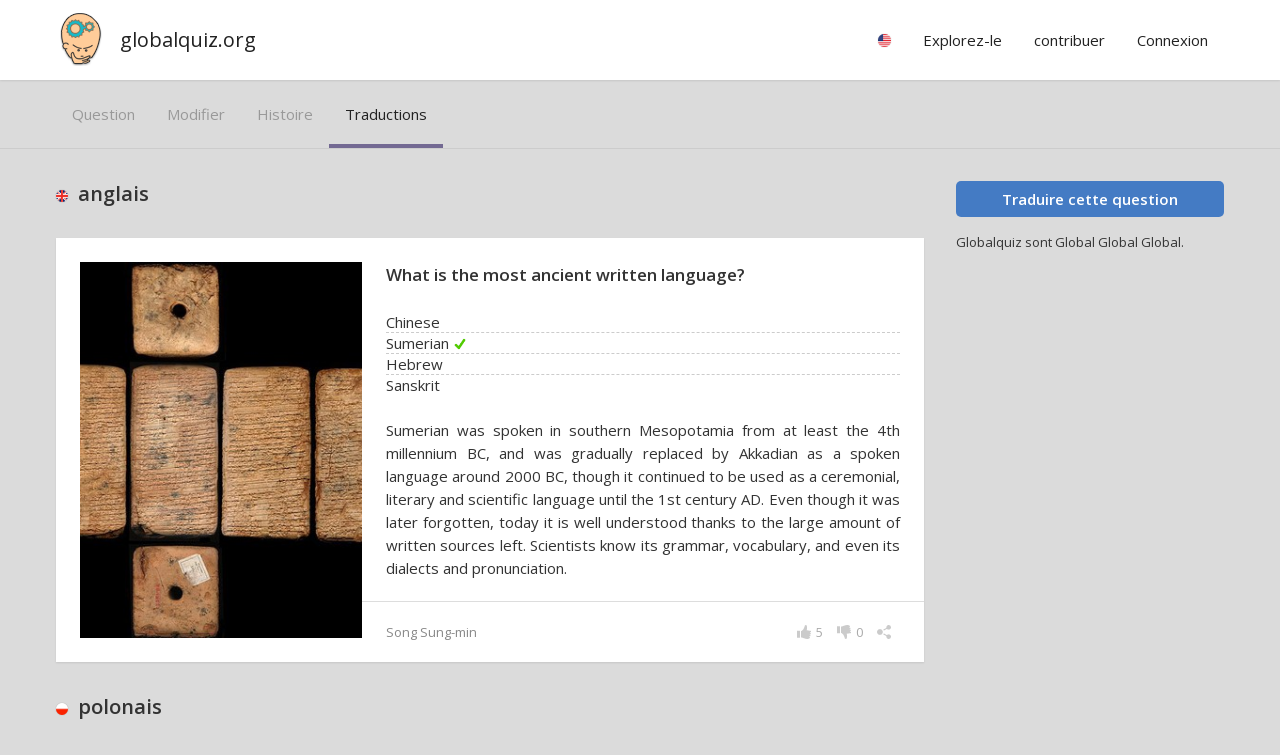

--- FILE ---
content_type: text/html; charset=utf-8
request_url: https://www.globalquiz.org/fr/question/quel-est-le-plus-ancien-langage-%C3%A9crit/traductions/
body_size: 6354
content:
<!DOCTYPE html>
<html lang="fr">
<head>
<script>ua=0;cc="US";cn="États-Unis";l='fr';</script>


<meta charset="utf-8">
<!--[if lt IE 9]>
<script src="http://html5shim.googlecode.com/svn/trunk/html5.js"></script>
<![endif]--> 
<title>histoire:Quel est le plus ancien langage écrit ? | globalquiz.org</title>
<meta name="description" content="histoire:Quel est le plus ancien langage écrit ?" />
<meta name="viewport" content="width=device-width, initial-scale=1.0, maximum-scale=1.0" />
<meta name="keywords" content="quiz, quiz, faits, quiz multijoueur" />
<link rel="stylesheet" href="/media/26/css/main.css" type="text/css" />

<link rel="canonical" href="/fr/question/quel-est-le-plus-ancien-langage-%C3%A9crit/" />



<link rel="stylesheet" href="https://fonts.googleapis.com/css?family=Open+Sans:400,600&subset=latin-ext,latin" media="(min-width: 801px)">

<link rel="shortcut icon" href="/media/favicon.ico" />


</head>
<body id="WebPage" itemscope itemtype="https://schema.org/WebPage" class="gray">
<div id="fullpageheight">


<header><div class="pagewidth"><a class="logo" href="/fr/">globalquiz.org</a><div id="mobile-menu-expand"></div><nav><ul class="mainmenu"><li class="group"><div class="label"><span class="rflag" id="mf"></span></div><ul class="langs"><li><a href="/en/">anglais &raquo;</a></li><li><a href="/de/">allemand &raquo;</a></li><li><a href="/pl/">polonais &raquo;</a></li><li><a href="/ru/">russe &raquo;</a></li><li><a href="/uk/">ukrainien &raquo;</a></li><li><a href="/nl/">néerlandais &raquo;</a></li><li><a href="/fr/">français &raquo;</a></li><li><a href="/es/">espagnol &raquo;</a></li><li><a href="/it/">italien &raquo;</a></li><li><a href="/pt/">portugais &raquo;</a></li><li class="tip">Votre pays
                            
                            <a href="/fr/param%C3%A8tres/" id="rep-country-name"><span class="rflag"></span>&nbsp;&nbsp;<span class="rep-country-name"></span></a></li></ul></li><li class="group"><div class="label">Explorez-le</div><ul><li><a href="/fr/faits-int%C3%A9ressants/">Top faits &raquo;</a></li><li><a href="/fr/%C3%A9nigmes/">Les énigmes les plus difficiles &raquo;</a></li></ul></li><li class="group"><div class="label">contribuer</div><ul class="stickright"><li><a href="/fr/classement/auteurs/">Classement des auteurs &raquo;</a></li><li><a href="/fr/questions/">Dernières questions &raquo;</a></li><li><a rel="nofollow" href="/fr/traduire-des-questions/">Traduire la question &raquo;</a></li><li><a rel="nofollow" href="/fr/nouvelle-question/">Ajouter une nouvelle question &raquo;</a></li><li><a rel="nofollow" href="/fr/mes-questions/">Mes questions &raquo;</a></li></ul></li><li class="group authenticated-only"><div class="label">Mes profils</div><ul class="stickright"><li><a rel="nofollow" href="/fr/mon-profil/">Profil de connaissance &raquo;</a></li><li><a rel="nofollow" href="/fr/r%C3%A9ponses-r%C3%A9centes/">Réponses récentes &raquo;</a></li><li><a rel="nofollow" href="/fr/param%C3%A8tres/">réglages &raquo;</a></li><li><a rel="nofollow" href="/fr/accounts/logout/">Se déconnecter</a></li></ul></li><li class="group unlogged-only"><div class="label important">Connexion</div><ul class="stickright"><li><a rel="nofollow" class="facebook-button" title="Facebook" href="/fr/accounts/facebook/login/">Connectez-vous via Facebook</a></li><li><a rel="nofollow" class="google-button" title="Google" href="/fr/accounts/google/login/">Connectez-vous via Google</a></li><li><a rel="nofollow" href="/fr/accounts/login/">Connectez-vous avec email</a></li></ul></li></ul></nav></div></header>


<main>
<article>
<div class="gray bb"><div class="pagewidth lrpadded"><div class="tab-headers-list-simple"><a class="tab-header " href="/fr/question/quel-est-le-plus-ancien-langage-%C3%A9crit/" rel="nofollow">question</a><a class="tab-header " href="/fr/question/quel-est-le-plus-ancien-langage-%C3%A9crit/modifier/" rel="nofollow">modifier</a><a class="tab-header " href="/fr/question/quel-est-le-plus-ancien-langage-%C3%A9crit/histoire/" rel="nofollow">histoire</a><a class="tab-header active" href="/fr/question/quel-est-le-plus-ancien-langage-%C3%A9crit/traductions/">traductions</a></div></div></div><div class="pagewidth layout-twocolumns-free left-card-layout sb sth"><div class="panel floatright"><a class="button" style="display:block;" href="/fr/question/quel-est-le-plus-ancien-langage-%C3%A9crit/traduire/" rel="nofollow">Traduire cette question</a><div class="small sth">        
            Globalquiz sont Global Global Global.
        </div></div><div class="floatleft"><h2 class="panel"><img src="/media/1/img/c/GB.png" class="flag" alt="flag">&nbsp;anglais</h2><div class="panel"><div class="questioncard correct1 noresult "><div class="main-container clickable"><a class="main" href="/en/question/which-is-the-most-ancient-written-language/"><div class="img" style="background-image:url('/media/pic/400/1565.jpg')"></div><div class="question">What is the most ancient written language?            
            </div><div class="qtable correct-row-1"><div><div class="cell-label-short"><span>Chinese</span></div></div><div><div class="cell-label-short"><span>Sumerian</span></div></div><div><div class="cell-label-short"><span>Hebrew</span></div></div><div><div class="cell-label-short"><span>Sanskrit</span></div></div></div><div class="expl">Sumerian was spoken in southern Mesopotamia from at least the 4th millennium BC, and was gradually replaced by Akkadian as a spoken language around 2000 BC, though it  continued to be used as a ceremonial, literary and scientific language until the 1st century AD. Even though it was later forgotten, today it is well understood thanks to the large amount of written sources left. Scientists know its grammar, vocabulary, and even its dialects and pronunciation.</div></a><span class="author">Song Sung-min</span><div class="icons-bar"><div class="share-combo"><div class="icon icon-share"></div><div class="icons"><a class="icon icon-fb with-bg"></a><a class="icon icon-pi with-bg"></a><a class="icon icon-tw with-bg"></a></div><div class="info-popup">Partagez et amenez de nouveaux joueurs au jeu!</div></div><div class="icon-with-value dislike with-onhover-menu" id="vldn-2193"><div class="icon icon-dislike"></div><div class="value" id="vldn-score-2193">0</div><div class="onhover-menu"><div class="white littleraised"><div class="menuitem votedislike" id="vd-u-2193"><div class="icon icon-dislike"></div>Très inintéressant</div><div class="menuitem votedislike" id="vd-d-2193"><div class="icon icon-dislike"></div>Trop difficile</div><div class="menuitem votedislike" id="vd-p-2193"><div class="icon icon-dislike"></div>Mal écrit</div><div class="menuitem votedislike" id="vd-i-2193"><div class="icon icon-dislike"></div>incorrect ou douteux</div><a class="menuitem" href="/fr/question/which-is-the-most-ancient-written-language/modifier/"><div class="icon icon-edit"></div>corriger cette question</a></div></div></div><div class="icon-with-value votelike" id="vlup-2193"><div class="icon icon-like"></div><div class="value" id="vlup-score-2193">5</div><div class="info-popup">Très intéressant!</div></div></div></div><div style="clear:both"></div></div></div><h2 class="panel"><img src="/media/1/img/c/PL.png" class="flag" alt="flag">&nbsp;polonais</h2><div class="panel"><div class="questioncard correct1 noresult "><div class="main-container clickable"><a class="main" href="/pl/pytanie/w-jakim-jezyku-zapisane-sa-najstarsze-istniejace/"><div class="img" style="background-image:url('/media/pic/400/1565.jpg')"></div><div class="question">W jakim języku zapisane są najstarsze istniejące teksty?            
            </div><div class="qtable correct-row-1"><div><div class="cell-label-short"><span>w chińskim</span></div></div><div><div class="cell-label-short"><span>w sumeryjskim</span></div></div><div><div class="cell-label-short"><span>w hebrajskim</span></div></div><div><div class="cell-label-short"><span>w sanskrycie</span></div></div></div><div class="expl">Językiem sumeryjskim mówiono w południowej Mezopotamii od co najmniej 4 tysiąclecia przed naszą erą. Około roku 2000 p.n.e. został wyparty w mowie przez język akkadyjski, jednak wciąż używano go do zapisków ceremonialnych, literackich i naukowych - aż do 1 wieku naszej ery. Mimo, że później został zapomniany, duża ilość zachowanych tekstów pozwoliła go zrekonstruować. Dziś naukowcy znają jego słownictwo, gramatykę, a nawet funkcjonujące dialekty i wymowę.</div></a><span class="author">globalquiz.org</span><div class="icons-bar"><div class="share-combo"><div class="icon icon-share"></div><div class="icons"><a class="icon icon-fb with-bg"></a><a class="icon icon-pi with-bg"></a><a class="icon icon-tw with-bg"></a></div><div class="info-popup">Partagez et amenez de nouveaux joueurs au jeu!</div></div><div class="icon-with-value dislike with-onhover-menu" id="vldn-2424"><div class="icon icon-dislike"></div><div class="value" id="vldn-score-2424">0</div><div class="onhover-menu"><div class="white littleraised"><div class="menuitem votedislike" id="vd-u-2424"><div class="icon icon-dislike"></div>Très inintéressant</div><div class="menuitem votedislike" id="vd-d-2424"><div class="icon icon-dislike"></div>Trop difficile</div><div class="menuitem votedislike" id="vd-p-2424"><div class="icon icon-dislike"></div>Mal écrit</div><div class="menuitem votedislike" id="vd-i-2424"><div class="icon icon-dislike"></div>incorrect ou douteux</div><a class="menuitem" href="/fr/question/w-jakim-jezyku-zapisane-sa-najstarsze-istniejace/modifier/"><div class="icon icon-edit"></div>corriger cette question</a></div></div></div><div class="icon-with-value votelike" id="vlup-2424"><div class="icon icon-like"></div><div class="value" id="vlup-score-2424">6</div><div class="info-popup">Très intéressant!</div></div></div></div><div style="clear:both"></div></div></div><h2 class="panel"><img src="/media/1/img/c/FR.png" class="flag" alt="flag">&nbsp;français</h2><div class="panel"><div class="questioncard correct1 noresult "><div class="main-container clickable"><a class="main" href="/fr/question/quel-est-le-plus-ancien-langage-%C3%A9crit/"><div class="img" style="background-image:url('/media/pic/400/1565.jpg')"></div><div class="question">Quel est le plus ancien langage écrit ?            
            </div><div class="qtable correct-row-1"><div><div class="cell-label-short"><span>Chinois</span></div></div><div><div class="cell-label-short"><span>Sumérien</span></div></div><div><div class="cell-label-short"><span>Hébreu</span></div></div><div><div class="cell-label-short"><span>Sanskrit</span></div></div></div><div class="expl">Le sumérien a été parlé dans le sud de la Mésopotamie à partir du 4ème millénaire av. JC, et a été progressivement remplacé par l'Akkadien en tant que langue parlée vers 2000 av. JC, bien qu'il ait été utilisé comme langage cérémonial, littéraire et scientifique jusqu'au 1er siècle de notre ère. Même si il a été oublié par la suite, il est aujourd’hui bien compris grâce au grand nombre de sources écrites restantes. Les scientifiques connaissent sa grammaire, son vocabulaire et même ses dialectes et sa prononciation.</div></a><span class="author">fenrisodessa</span><div class="icons-bar"><div class="share-combo"><div class="icon icon-share"></div><div class="icons"><a class="icon icon-fb with-bg"></a><a class="icon icon-pi with-bg"></a><a class="icon icon-tw with-bg"></a></div><div class="info-popup">Partagez et amenez de nouveaux joueurs au jeu!</div></div><div class="icon-with-value dislike with-onhover-menu" id="vldn-41490"><div class="icon icon-dislike"></div><div class="value" id="vldn-score-41490">0</div><div class="onhover-menu"><div class="white littleraised"><div class="menuitem votedislike" id="vd-u-41490"><div class="icon icon-dislike"></div>Très inintéressant</div><div class="menuitem votedislike" id="vd-d-41490"><div class="icon icon-dislike"></div>Trop difficile</div><div class="menuitem votedislike" id="vd-p-41490"><div class="icon icon-dislike"></div>Mal écrit</div><div class="menuitem votedislike" id="vd-i-41490"><div class="icon icon-dislike"></div>incorrect ou douteux</div><a class="menuitem" href="/fr/question/quel-est-le-plus-ancien-langage-%C3%A9crit/modifier/"><div class="icon icon-edit"></div>corriger cette question</a></div></div></div><div class="icon-with-value votelike" id="vlup-41490"><div class="icon icon-like"></div><div class="value" id="vlup-score-41490">3</div><div class="info-popup">Très intéressant!</div></div></div></div><div style="clear:both"></div></div></div><h2 class="panel"><img src="/media/1/img/c/DE.png" class="flag" alt="flag">&nbsp;allemand</h2><div class="panel"><div class="questioncard correct1 noresult "><div class="main-container clickable"><a class="main" href="/de/frage/welche-ist-die-%C3%A4lteste-sprache-f%C3%BCr-die-eine-schrift/"><div class="img" style="background-image:url('/media/pic/400/1565.jpg')"></div><div class="question">Welche ist die älteste Sprache für die eine Schrift entwickelt wurde?            
            </div><div class="qtable correct-row-1"><div><div class="cell-label-short"><span>Chinesisch</span></div></div><div><div class="cell-label-short"><span>Sumerisch </span></div></div><div><div class="cell-label-short"><span>Hebräisch</span></div></div><div><div class="cell-label-short"><span>Sanskrit</span></div></div></div><div class="expl">Nach heutigem Kenntnisstand ist das Sumerische die erste Sprache, für die eine Schrift entwickelt wurde (um 3300 v. Chr.). Ihre schriftliche Überlieferung umfasst daher einen Zeitraum von rund 3000 Jahren. Gesprochen wurde Sumerisch in Südmesopotamien vor allem im dritten Jahrtausend v. Chr. </div></a><span class="author">Ts</span><div class="icons-bar"><div class="share-combo"><div class="icon icon-share"></div><div class="icons"><a class="icon icon-fb with-bg"></a><a class="icon icon-pi with-bg"></a><a class="icon icon-tw with-bg"></a></div><div class="info-popup">Partagez et amenez de nouveaux joueurs au jeu!</div></div><div class="icon-with-value dislike with-onhover-menu" id="vldn-19864"><div class="icon icon-dislike"></div><div class="value" id="vldn-score-19864">0</div><div class="onhover-menu"><div class="white littleraised"><div class="menuitem votedislike" id="vd-u-19864"><div class="icon icon-dislike"></div>Très inintéressant</div><div class="menuitem votedislike" id="vd-d-19864"><div class="icon icon-dislike"></div>Trop difficile</div><div class="menuitem votedislike" id="vd-p-19864"><div class="icon icon-dislike"></div>Mal écrit</div><div class="menuitem votedislike" id="vd-i-19864"><div class="icon icon-dislike"></div>incorrect ou douteux</div><a class="menuitem" href="/fr/question/welche-ist-die-%C3%A4lteste-sprache-f%C3%BCr-die-eine-schrift/modifier/"><div class="icon icon-edit"></div>corriger cette question</a><div class="menuitem"><div class="icon icon-sources"></div><a href="https://de.wikipedia.org/wiki/Sumerische_Sprache" rel="nofollow" target="_blank">wikipedia → Sumerische Sprache</a></div></div></div></div><div class="icon-with-value votelike" id="vlup-19864"><div class="icon icon-like"></div><div class="value" id="vlup-score-19864">0</div><div class="info-popup">Très intéressant!</div></div></div></div><div style="clear:both"></div></div></div><h2 class="panel"><img src="/media/1/img/c/RU.png" class="flag" alt="flag">&nbsp;russe</h2><div class="panel"><div class="questioncard correct1 noresult "><div class="main-container clickable"><a class="main" href="/ru/%D0%B2%D0%BE%D0%BF%D1%80%D0%BE%D1%81/%D0%BD%D0%B0-%D0%BA%D0%B0%D0%BA%D0%BE%D0%BC-%D1%8F%D0%B7%D1%8B%D0%BA%D0%B5-%D0%B7%D0%B0%D0%BF%D0%B8%D1%81%D0%B0%D0%BD%D1%8B-%D1%81%D0%B0%D0%BC%D1%8B%D0%B5-%D1%81%D1%82%D0%B0%D1%80%D0%B8%D0%BD%D0%BD%D1%8B%D0%B5-%D0%B8%D0%B7-%D1%81%D1%83%D1%89%D0%B5%D1%81%D1%82%D0%B2%D1%83%D1%8E%D1%89%D0%B8%D1%85/"><div class="img" style="background-image:url('/media/pic/400/1565.jpg')"></div><div class="question">На каком языке записаны самые старинные из существующих записи?            
            </div><div class="qtable correct-row-1"><div><div class="cell-label-short"><span>на китайском</span></div></div><div><div class="cell-label-short"><span>на шумерском</span></div></div><div><div class="cell-label-short"><span>на иврите</span></div></div><div><div class="cell-label-short"><span>на санскрите</span></div></div></div><div class="expl">Шумерский язык - это тот язык, на котором говорили в южной части Месопотамии, по крайней мере, 4 тыс. лет до н.э. Около 2000 года до н.э. этот язык заместил аккадский язык, но все еще использовали шумерский для церемониальных, литературных и научных записей - до 1 века н.э. Несмотря на то, что позже этот язык был забыт, большое количество сохранившихся текстов позволило его восстановить. Сегодня ученые знают лексику, грамматику и даже функционирование диалектов и произношение.</div></a><span class="author">Ирина</span><div class="icons-bar"><div class="share-combo"><div class="icon icon-share"></div><div class="icons"><a class="icon icon-fb with-bg"></a><a class="icon icon-pi with-bg"></a><a class="icon icon-tw with-bg"></a><a class="icon icon-vk with-bg"></a></div><div class="info-popup">Partagez et amenez de nouveaux joueurs au jeu!</div></div><div class="icon-with-value dislike with-onhover-menu" id="vldn-5836"><div class="icon icon-dislike"></div><div class="value" id="vldn-score-5836">0</div><div class="onhover-menu"><div class="white littleraised"><div class="menuitem votedislike" id="vd-u-5836"><div class="icon icon-dislike"></div>Très inintéressant</div><div class="menuitem votedislike" id="vd-d-5836"><div class="icon icon-dislike"></div>Trop difficile</div><div class="menuitem votedislike" id="vd-p-5836"><div class="icon icon-dislike"></div>Mal écrit</div><div class="menuitem votedislike" id="vd-i-5836"><div class="icon icon-dislike"></div>incorrect ou douteux</div><a class="menuitem" href="/fr/question/%D0%BD%D0%B0-%D0%BA%D0%B0%D0%BA%D0%BE%D0%BC-%D1%8F%D0%B7%D1%8B%D0%BA%D0%B5-%D0%B7%D0%B0%D0%BF%D0%B8%D1%81%D0%B0%D0%BD%D1%8B-%D1%81%D0%B0%D0%BC%D1%8B%D0%B5-%D1%81%D1%82%D0%B0%D1%80%D0%B8%D0%BD%D0%BD%D1%8B%D0%B5-%D0%B8%D0%B7-%D1%81%D1%83%D1%89%D0%B5%D1%81%D1%82%D0%B2%D1%83%D1%8E%D1%89%D0%B8%D1%85/modifier/"><div class="icon icon-edit"></div>corriger cette question</a></div></div></div><div class="icon-with-value votelike" id="vlup-5836"><div class="icon icon-like"></div><div class="value" id="vlup-score-5836">0</div><div class="info-popup">Très intéressant!</div></div></div></div><div style="clear:both"></div></div></div><h2 class="panel"><img src="/media/1/img/c/UA.png" class="flag" alt="flag">&nbsp;ukrainien</h2><div class="panel"><div class="questioncard correct1 noresult "><div class="main-container clickable"><a class="main" href="/uk/%D0%BF%D0%B8%D1%82%D0%B0%D0%BD%D0%BD%D1%8F/%D1%8F%D0%BA%D0%BE%D1%8E-%D0%BC%D0%BE%D0%B2%D0%BE%D1%8E-%D0%BD%D0%B0%D0%BF%D0%B8%D1%81%D0%B0%D0%BD%D1%96-%D1%81%D0%B0%D0%BC%D1%96-%D1%81%D1%82%D0%B0%D1%80%D0%BE%D0%B2%D0%B8%D0%BD%D0%BD%D1%96-%D0%B7-%D1%96%D1%81%D0%BD%D1%83%D1%8E%D1%87%D0%B8%D1%85-%D0%B7%D0%B0%D0%BF%D0%B8%D1%81%D1%96%D0%B2/"><div class="img" style="background-image:url('/media/pic/400/1565.jpg')"></div><div class="question">Якою мовою написані самі старовинні з існуючих записів?            
            </div><div class="qtable correct-row-1"><div><div class="cell-label-short"><span>китайською</span></div></div><div><div class="cell-label-short"><span>шумерською</span></div></div><div><div class="cell-label-short"><span>на івриті</span></div></div><div><div class="cell-label-short"><span>скандинавською</span></div></div></div><div class="expl">Шумерська мова - це та мова, якою говорили в південній частині Месопотамії, принаймні, 4 тис. років до н.е. Близько 2000 року до н.е. цю мова вимістила аккадська мова, але шумерську мову надаль використовували для церемоніальних, літературних і наукових записів - до 1 століття н.е. Незважаючи на те, що пізніше цю мову було забуто, велика кількість збережених текстів дозволила його відновити. Сьогодні вчені знають лексику, граматику та навіть функціонування діалектів і вимову.</div></a><span class="author">Ирина</span><div class="icons-bar"><div class="share-combo"><div class="icon icon-share"></div><div class="icons"><a class="icon icon-fb with-bg"></a><a class="icon icon-pi with-bg"></a><a class="icon icon-tw with-bg"></a></div><div class="info-popup">Partagez et amenez de nouveaux joueurs au jeu!</div></div><div class="icon-with-value dislike with-onhover-menu" id="vldn-5908"><div class="icon icon-dislike"></div><div class="value" id="vldn-score-5908">0</div><div class="onhover-menu"><div class="white littleraised"><div class="menuitem votedislike" id="vd-u-5908"><div class="icon icon-dislike"></div>Très inintéressant</div><div class="menuitem votedislike" id="vd-d-5908"><div class="icon icon-dislike"></div>Trop difficile</div><div class="menuitem votedislike" id="vd-p-5908"><div class="icon icon-dislike"></div>Mal écrit</div><div class="menuitem votedislike" id="vd-i-5908"><div class="icon icon-dislike"></div>incorrect ou douteux</div><a class="menuitem" href="/fr/question/%D1%8F%D0%BA%D0%BE%D1%8E-%D0%BC%D0%BE%D0%B2%D0%BE%D1%8E-%D0%BD%D0%B0%D0%BF%D0%B8%D1%81%D0%B0%D0%BD%D1%96-%D1%81%D0%B0%D0%BC%D1%96-%D1%81%D1%82%D0%B0%D1%80%D0%BE%D0%B2%D0%B8%D0%BD%D0%BD%D1%96-%D0%B7-%D1%96%D1%81%D0%BD%D1%83%D1%8E%D1%87%D0%B8%D1%85-%D0%B7%D0%B0%D0%BF%D0%B8%D1%81%D1%96%D0%B2/modifier/"><div class="icon icon-edit"></div>corriger cette question</a></div></div></div><div class="icon-with-value votelike" id="vlup-5908"><div class="icon icon-like"></div><div class="value" id="vlup-score-5908">0</div><div class="info-popup">Très intéressant!</div></div></div></div><div style="clear:both"></div></div></div></div></div>
</article>
</main>

<div id="footersizeholder"></div>
<div id="footer"><footer><div class="finalizer"><div class="pagewidth lrpadded">&copy; GlobalQuiz.org &nbsp;|&nbsp;

<a href="/privacy-policy/">Politique de confidentialité</a>

&nbsp;|&nbsp;

<a href="/contact/">contact</a>

<div class="cookieinfo">Nous utilisons des cookies pour nous assurer que nous avons la meilleure expérience sur notre site.</div>
</div></div></footer></div>
</div>
<script>document.body.className += " ua"+ua;var x=document.getElementsByClassName("rflag");for (i=0;i<x.length;i++) { x[i].style.backgroundImage="url('/media/img/c/"+cc+".png')";}</script>


<script>
(function() {
var po = document.createElement('script'); 
po.type = 'text/javascript'; po.async = true;
po.src = '/media/26/js/common-'+l+'.js';
var s = document.getElementsByTagName('script')[0]; 
s.parentNode.insertBefore(po, s);
})();
</script>
 

<!-- Google tag (gtag.js) -->
<script async src="https://www.googletagmanager.com/gtag/js?id=G-ERZ16SXTSE"></script>
<script>
  window.dataLayer = window.dataLayer || [];
  function gtag(){dataLayer.push(arguments);}
  gtag('js', new Date());

  gtag('config', 'G-ERZ16SXTSE');
</script>

</body>
</html>


--- FILE ---
content_type: text/css
request_url: https://www.globalquiz.org/media/26/css/main.css
body_size: 32012
content:
/* general rules */

* { box-sizing:border-box; }
html, body {height: 100%;}
body { display:block;color:#333;font-size:15px;font-family:'Open Sans',sans-serif;margin:0;background-color:#dbdbdb;}
input, select, textarea, button {font-family:'Open Sans',sans-serif;}
header { display:block;position:absolute;top:0;left:0;right:0;}
ul, ul li, dl, dt, dd { margin: 0; padding: 0; list-style: none; }
a {text-decoration:none;outline:0;}
a:not(.block) {transition: color ease-in 0.4s;}
a:not(.block) {color:#3060A0;}
a:not(.block):not(.button):hover {color:red;transition: none;}
table,tr,td {margin:0;padding:0;border:0;border-collapse:collapse;text-align:left;vertical-align:middle;}
table { width:100%;}

/* footer layout */

#fullpageheight {min-height: 100%;height: 100%;position: relative;height: auto !important;margin: 0 auto;}
#fullpageheight { overflow-x:hidden;overflow-y:hidden;} /* for fb popups */
footer {position: absolute;bottom: 0;width: 100%;}
footer .finalizer {background:#dbdbdb;height:84px;font-size:13px;padding: 24px;}
#footersizeholder { height:94px}
.center { text-align:center;}


/* headers */

h1, h2, h3, a.box, .button { font-weight:600;margin:0; padding:0;}
/*h1 { font-size: 32px;}*/
h1,h2 { font-size: 20px;line-height: 25px;}
h3 { font-size:15px;}



/* general layout components */

.pagewidth { width:100%;max-width:1200px;margin:auto;}
.pagewidth::after { content:'';display:block;clear:both;}
.narrowpage { max-width:900px; }


p { padding-bottom:8px;line-height:1.5em;margin:0;}
.panel { padding:16px; }
.st { padding-top:32px;}
.sth { padding-top:16px;}
.stq { padding-top:8px;}
.sb { padding-bottom:32px;}
.sbh { padding-bottom:16px;}
.sbq { padding-bottom:8px;}
.bb { border-bottom:1px solid #ccc; }
.white .bb, .white.bb, a.block .bb { border-bottom:1px solid #ddd; }
.bt { border-top:1px solid #ccc; }
.bdb { border-bottom:1px dashed #ccc; }
.bdl { border-left:1px dashed #ccc; }
.bdt { border-top:1px dashed #ccc; }



/* boards */
/*.board h1 { font-size:70px;line-height:80px;text-transform:uppercase;}*/
.board h1.emphasized { font-size:30px;line-height:30px;}
.board h1 .emphasis { font-size:90px;line-height:82px; display:block;}

.littleraised { box-shadow:0 1px 2px rgba(0,0,0,0.1); }
.show-if-country-known { opacity:0; }

/* buttons */
button, .button, a.button {
    padding:8px;    
    padding-left:16px;
    padding-right:16px;
    margin:0;
    cursor: pointer;    
    white-space: nowrap;
    border-radius: 5px;
    text-align:center;
    display: inline-block;        
    font-weight:600!important;   
    color:white;
    background-color:#447BC4;
    transition: 0.2s background-color ease-out;
    position:relative;
    top:0;    
    text-overflow:ellipsis;    
    border:none;
    overflow:hidden;
    max-width:100%;
}


a.button-normalized {
    padding:12px;    
    padding-left:16px;
    padding-right:16px;
    box-shadow:rgba(0, 0, 0, 0.1) 0px 2px 5px 0px;
    display:block;
    margin:auto;
    border-radius:4px;
    font-weight:400;
    color:white;
    background-color:#447BC4;
    transition: 0.2s background-color ease-out;
    border:none;
    max-width:100%;
    cursor: pointer; 
    text-transform:uppercase;
    text-align:center;
}

a.button-normalized:hover {
    background-color:#6DA1E6;
    color:white!important;    
}

@media only screen and (min-width: 601px) { 
    a.button-normalized {
        width:330px;
    }
}




.board .button {
    box-shadow:rgba(0, 0, 0, 0.26) 0px 2px 5px 0px;
}

button:hover, .button:hover {
    background-color:#6DA1E6;
    color:white;    
}



/* logged / unlogged customization of cached content */

body.ua0 .authenticated-only {
    display:none;
}

body.ua1 .unlogged-only {
    display:none;
}


/* header and menu */

header {
    position: relative;    
    background:white;  
    text-align:right;  
    box-shadow: 0 1px 2px rgba(0,0,0,0.1);
    z-index: 2; /* synchronizer messages on arena go underneath */
}

header a, #toolbar a {
    font-weight:normal;
}

header a.logo {
    float:left;
    font-size: 20px;
    line-height:80px;
    padding-left:80px;
    background-image:url('/media/2/img/logo-good.png');
    background-position:8px 8px;
    background-repeat:no-repeat;
    background-size:64px 64px;
    color:#222;
    font-weight:600;
    font-weight:400;
}


header nav { 
    display:inline-block; 
    height:80px;
    padding-right:16px; 
}

.mainmenu {
    display:inline-block;
    padding-top:24px;
    padding-bottom:24px;
    height:32px;
}

.mainmenu li {
    display: inline-block;
    vertical-align: middle;
    line-height: 32px;
    position:relative;
}


.mainmenu li a, .mainmenu li .label {
    padding-left:16px;
    padding-right:16px;
    line-height: 32px;
    font-size:15px;
    color: #222;
    font-weight:600;
    font-weight:400;
    transition:none;
    cursor:pointer;
    display:inline-block;
    position:relative;    
}

.mainmenu li.group ul {
    position:absolute;
    top:100%;
    margin-top:-1px;
    left:0;
    text-align:left;
    background-color:#fff;
    display:none;
    box-shadow: 0 3px 10px rgba(0,0,0,0.4);
}

ul.langs {
    min-width:300px; 
}

.mainmenu li.group li {
    display:block;    
}

.mainmenu li.group li {
    line-height:48px;
    border-bottom:1px solid #ddd;
}


.mainmenu li.group li a, .mainmenu li.group li .label {
    line-height:48px;    
    height:48px;
    display:block;
    white-space:nowrap;
    color:#222;
    font-weight:600;
    font-weight:400;
}

.mainmenu li.group li a:hover {
    background-color:#eeeeee;
    color:#222222;
}

.mainmenu li.group:hover ul {
    display:block;
    z-index:999;
}


.mainmenu li.group:hover>a, .mainmenu li.group:hover>.label {    
    background-color:#ccc;
    color:white;
}



.rflag {     
    height: 13px;
    width: 13px;
    display: inline-block;
    box-shadow: 0 0px 1px rgba(0,0,0,0.3);
    border-radius: 10px;
    background-size: 100% 100%;
    position: relative;
    top: 1px;
}

.mainmenu #rep-country-name { display:inline-block;}

.mainmenu .tip {
    padding-left:16px;
}


header #mobile-menu-expand {display:none;}

/* menu for narrow screen */
@media only screen and (max-width: 800px) { 

    header, header nav {
        height:56px;    
    }

    header nav {
        width:56px;
    }


    header a.logo {
        line-height: 56px;
        background-position: 8px 8px;
        background-size: 36px 36px;
        padding-left: 48px;
    }


    .mainmenu, .mainmenu li, .mainmenu li a, .mainmenu li .label {
        display:block;
        text-align:left;
        background-color:white;
    }

    .mainmenu>li {
        border-bottom:1px solid #ddd;
    }

    .mainmenu>li>.label, .mainmenu>li>a {
        padding-top:8px;
        padding-bottom:8px;
    }

    .mainmenu {
        position:absolute;
        left:0;
        right:0;
        top:100%;
        z-index:999;
        display:none;
        padding:0;
        border-top:1px solid #ddd;
    }

    header.expanded .mainmenu {
        display:block;
    }

    .mainmenu li.group ul, .mainmenu li.group ul.stickright {
        position:relative;
        padding-left:10px;
    }
    
    header #mobile-menu-expand {
        display:block;
        content: "";
        position: absolute;
        right:0px;
        top:0px;
        width:56px;
        height:56px;
        border:18px solid white;
        background: linear-gradient(to bottom, #444, #444 20%, white 20%, white 40%, #444 40%, #444 60%, white 60%, white 80%, #444 80%, #444 100%);
    }    

    .mainmenu li.group ul {
        border:none;
    }

}


@media only screen and (min-width: 800px) { 

    /* layouts */

    .layout-fourcolumns>div {
        width:25%;
        float:left;
    }

    .layout-fourcolumns>div:nth-child(4n+1) {
        clear:both;
    }

    .layout-fourcolumns::after {
        content:'';
        clear:both;
        display:block;
    }
    
    
    .layout-fivecolumns>div {
        width:20%;
        float:left;
    }

    .layout-fivecolumns>div:nth-child(5n+1) {
        clear:both;
    }

    .layout-fivecolumns::after {
        content:'';
        clear:both;
        display:block;
    }

    .layout-sixcolumns>div {
        width:16.66%;
        float:left;
    }

    .layout-sixcolumns>div:nth-child(6n+1) {
        clear:both;
    }

    .layout-sixcolumns::after {
        content:'';
        clear:both;
        display:block;
    }

    .layout-threecolumns>div {
        width:33.3%;
        float:left;
    }

    .layout-threecolumns>div:nth-child(3n+1) {
        clear:both;
    }

    .layout-threecolumns::after {
        content:'';
        clear:both;
        display:block;
    }
}

@media only screen and (min-width: 1201px) {  
    .layout-twocolumns>div {
        width:50%;
        float:left;
    }

    .layout-twocolumns>div:nth-child(2n+1) {
        clear:left;
    }

    .layout-twocolumns.left-card-layout>div:nth-child(1) {
        width:884px;
    }

    .layout-twocolumns.left-card-layout>div:nth-child(2) {
        width:300px;
    }

    .layout-twocolumns::after {
        content:'';
        clear:both;
        display:block;
    }
}

@media only screen and (min-width: 1201px) {  
    .layout-twocolumns-free>div {
        width:50%;        
    }
    
    .layout-twocolumns-free.left-card-layout>div.floatleft {
        float:left;
    }

    .layout-twocolumns-free.left-card-layout>div.floatright {
        float:right;
    }

    .layout-twocolumns-free.left-card-layout>div.floatleft {
        width:900px;        
    }

    .layout-twocolumns-free.left-card-layout>div.floatright {
        width:300px;        
    }

    .layout-twocolumns-free::after {
        content:'';
        clear:both;
    }
}



/* board */

.board { 
    text-align:left;
    color:white;
    position:relative;
    background:rgb(82, 71, 115);
}

.boardcontent {
    position:relative;
}

.bluebg, body.game {
    background:rgb(82, 71, 115);
}


/* main page */
.quizcard {
    overflow: hidden;
    position: relative;    
    padding-left: 140px;
}

.quizcard .img {
    width: 140px;
    height: 140px;
    background-color:#ddd;
    background-position: center;
    background-size: 100% auto;
    position:absolute;
    left:0;
    top:0;
}

.quizcard .panel {
    height:140px;
    overflow:hidden;
    position:relative;
}

.quizcard h3 {
    text-overflow: ellipsis;
    overflow: hidden;
}

.quizcard .desc {            
    padding-top:0;
    font-size:13px;
}

@media only screen and (min-width: 1201px) {  
    .quizcard {
        height: 333px;
        padding-top:166px;
        padding-left:0;
    }

    .quizcard .img {
        width:100%;
        height:166px;
    }
}

/*

.box {
    position:relative;
    padding-bottom:1em;
}

.box.nomargin { 
    padding-bottom:0;
}

.box.bt {
    border-top: 5px solid #eeeeee;padding-top: 1em;
}

.whitebox .imgbox { float:left;margin-left:0;margin-right:12px;margin-bottom:0;position: relative;
  ;padding: 0;width: 220px;}
.whitebox .imgbox img {width:220px;height:220px;display:block;}
.whitebox .morelink { text-transform:uppercase;font-size: 0.8em;padding: 11px;text-align: center;}
.whitebox .exp {line-height: 1.4em;}
.whitebox h2 { font-size:20px;}

.box .minichart {float:right;position:relative; width:40%;height:220px;font-size: 1em;
display:table-cell;vertical-align:middle;background-color: #eeeeee;color:#00bb00;text-align:center;}
.box .minichart .center { font-size: 13px;color: #aaa;position: absolute;bottom:20px;left: 0;right:0;}


a.iconed {
    background-repeat: no-repeat;
    padding-left: 70px;
    display: block;
    height: 55px;
    border-top: 1px solid #ddd;
    padding-top: 5px;
    padding-bottom: 10px;
}
*/
/*
.minichart svg>g:nth-last-child(2)>g>g:nth-child(2) { display:none;}
.minichart svg path { stroke:#bbbbbb;}
.minichart svg circle { fill:#bbbbbb;}
*/
/* MENU - this is never inlined */






.google-button, .facebook-button, .vk-button {    
    background-position:16px center;
    background-size:24px 24px;
    background-repeat:no-repeat;
    padding-left:48px !important;
    text-align:left!important;
}

.google-button {
    background-image: url('/media/img/i/google-login.svg');    
}

.facebook-button {
    background-image: url('/media/img/i/fb-login.svg');    
}

.vk-button {
    background-image: url('/media/img/i/vk-white.svg');    
}

.quiz-results .button {
    min-width: 160px;
    box-sizing: border-box;
}




.chart { font-size: 13px;}
.chart>div { position:relative;}
.chart table { width:100%; }
.chart .label, .chart .bar {height:2px;line-height:22px;margin-bottom:10px;margin-top:10px;}
.chart .label { width:25px; padding-right:5px; text-align:right; }
.chart .bar {position:relative;white-space:nowrap;text-align:left;}
.chart .bar span { padding:5px;top:-12px;position:absolute;overflow:hidden;height:16px;line-height:16px;}
.board .chart .bar span { background:rgba(64, 54, 93,0.6);}
.chart .bar span.outside { position:absolute;left:100%;padding-left:12px;height:24px;}
.chart .bar span.outside.noicon { position:absolute;left:100%;padding-left:8px;}
.chart .bar img { position:absolute;right:-7px;top:-8px;vertical-align:middle;width:18px;height:18px;border-radius:15px;box-shadow:none;background:white;}
.chartbar {background-color:rgba(200,0,0,0.65);}
.chartbar_correct {background-color:#E5EEE5;background: linear-gradient(to right, #2189E9, white);}


.flagschart td:nth-child(3) {
  position:relative;
  width:100%;
  height:24px;
}


.flagschart td:nth-child(3):before {
  position:absolute;
  left:0;
  right:0;
  top:50%;
  height:0px;
  margin-top:-1px;
  border-top:2px dotted rgba(170,170,170,0.3); /* looks good both on white and blue bg */  
  content:'';
}

.flagschart td:first-child {
    padding-right:8px;
    text-align:right;
}


.microchart { background-color:#dbdbdb;;padding-bottom:5px;}
.microchart>div { width:60%;margin:auto;border-bottom:1px solid #fff;height:20px;line-height:20px;padding-top:20px;text-align:center;}
.microchart>div>div { display:inline-block;vertical-align:bottom;width:4px;position:relative;background-color: #fff;margin-left:4px;margin-right:4px;}
.microchart span { color:#fff;position:absolute;top:-33px;left:-8px;width:20px;font-size:11px;opacity:0;}
.microchart img { position:absolute;top:-14px;left:-3px;width:10px!important;height:10px!important;border-radius:7px;box-shadow:0 0 1px #888;}
a:hover .microchart {background-color:#dbdbdb;;}
a:hover .microchart span { opacity:1;}

.onboxhover {opacity:0;transition: opacity 0.3s;}
.boxhover:hover .onboxhover {visibility:visible;opacity:1;}

.onrowhover {visibility:hidden;}
tr:hover .onrowhover {visibility:visible;}


.gray { background-color:#dbdbdb;; }
.gray-bordered { border-top:1px solid #dbdbdb;;border-bottom:1px solid #fff;background-color:#dbdbdb; }
.gray-on-big-white-on-small { background-color:#dbdbdb;}
@media only screen and (max-width: 800px) {  
    .large-screen-only { display:none;}
    .gray-on-big-white-on-small { background-color:#fff;}    
}

.chartcontainer { display:table;height:230px;width:100%;margin:auto;}
.chartcontainer>div { display:table-row;}
.chartcontainer .chart { display:table-cell;vertical-align:middle;padding-left: 1em;padding-right: 1em;}

.nowrap {white-space: nowrap;overflow: hidden;text-overflow: ellipsis;}

footer { background-color:#dbdbdb;    }

.vote .change {position:relative;width:100px;margin:0 auto;}
.vote.rating .bg {display:block;height:20px;background-image:url(/media/img/rating100-bg.png);padding:0;}
.vote ul,.vote ul li {margin:0;padding:0;height:20px;}
.vote ul {position:absolute;top:0;}
.vote ul li {display:block;float:left;width:20px;text-align:center;cursor:pointer;line-height:20px;font-size:0;font-weight:bold;}
.vote ul li:hover { background-color:rgba(255,0,0,0.2);}


.face { position:relative;display:inline-table;width:60px;height:80px;margin-top:10px;margin-right:5px;margin-left:5px;vertical-align:middle;}
.face>img { position:absolute;left:0;top:0;width:50px;height:50px;
border-radius: 50px;overflow: hidden; }
.face .flagc { position:absolute;right:0;width:15px;top:5px;height:15px;border-radius: 15px;overflow: hidden;box-shadow: 0 0 1px rgba(0,0,0,0.3);}
.face .flagc img { position:absolute;left:0;top:0;width:15px;height:15px;}
.face .name { position:absolute;left:0;top:53px;height:30px;width:50px;overflow:hidden; font-size:10px;text-overflow: ellipsis;}

.face.micro { width:43px;height:26px;margin-top:0;margin-left:2px;margin-right:2px;}
.face.micro>img { width:26px;height:26px; }

.face.micro .flagc{ width:22px;height:16px;top:5px;border-radius:0;}
.face.micro .flagc img {width:22px;height:16px; }
.face.micro .points {position: relative;left: -24px;width:24px;top: 1px;text-align:left;font-size:15px; }




.board a:hover {color:red;}
.board a.button:hover {color:white;}
.board h1.archtitle { position:relative;text-shadow: 2px 2px 2px rgba(0,0,0,0.5), 0 0 20px rgba(0,0,0,0.6);}
.button.big { font-size:1.2em; padding:12px;padding-left:24px;padding-right:24px;}

@media only screen and (max-width: 730px) { 
.arch img:nth-child(1), .arch img:nth-child(5) { display:none;}
.arch img {width:85px;height:85px;padding:2px;}
.emphasis { display:block;}
}


.icon {width:24px;height:24px;display:inline-block;background-size:14px 14px;background-position:center center;background-repeat:no-repeat;}
.star { background-image: url('[data-uri]');}

.afterload { display:block;}
.content { height:auto;}


.flagschart img { vertical-align:middle;width:26px;height:26px;border-radius:15px;box-shadow:0 0 1px #888;}
/*.flagschart div.bar {background-color: #44aa44;}*/

/* quiz tiles (mainpage ) */
/*
a.box { display:block;float:left;line-height:0;position:relative;
    line-height:normal;background-position:center;
    background-repeat:no-repeat;width:130px;height:130px;padding:0; }
a.box .ct { transition: all ease-in 0.4s; text-align:center;text-overflow: ellipsis;display:block;margin:0;
    padding:7px;padding-bottom:0;
    position:absolute;left:0;bottom:0;right:0;font-size:1.2em;
    overflow:hidden;padding-bottom:7px;padding-top:5px;padding-right:3px;font-weight:600;color:white;
    text-shadow: 0 0 2px black;
    padding-top:10px;
    transform:rotateX(0deg) rotateY(0deg) rotateZ(0deg);
    background: linear-gradient(to bottom,rgba(0,0,0,0),rgba(0,0,0,0.3),rgba(0,0,0,0.4));    
    font-size:12px;
    font-weight:600;
}

a.box .ch { display:none;font-size: 0.8em;transition: ease-in 0.25s; position:absolute;padding:7px;padding-top:0;bottom:0;left:0;right:0;
    text-align:center;bottom:-26px; height: 26px;padding-bottom: 0;font-weight:600;background-color:white;}
a.box .bg { transition: ease-in 0.25s; width:100%;height:100%;position:relative;top:0px;width:130px;height:130px;}
.layex {width:144px;display:inline-block;height:0px;line-height:0;}
*/

a.box:hover {transition: ease-in 0.25s;color:#444;z-index:1;}
a.box:hover .ct {color:#e9b921;}
a.box:hover .bg {top:-25px;transform:rotateX(-20deg) rotateY(0deg) rotateZ(5deg); }

.results { width:100%;}
.results tr{height:26px;}
.results.withheader tr:first-child td {background:none;box-shadow:none;height:auto;}
.results td { padding-left:10px;padding-right:10px;color:#444;background-color:white;box-shadow: inset 0 0 2px rgba(0,0,0,0.3);text-align:center; font-weight:bold;font-size:11px;font-family:'Arial';height:18px;white-space:nowrap;overflow:hidden;text-overflow:ellipsis;}
.results td:first-child { text-align:left; border-top-left-radius:20px; border-bottom-left-radius:20px; }
.results td:last-child { text-align:left; border-top-right-radius:20px; border-bottom-right-radius:20px; }
.results td span {border-radius:6px;width:12px;height:12px;display:block;margin:auto;}
.results td { box-shadow:none;border-bottom:1px solid rgba(0,0,0,0);max-width:40px;}
.results td.result img { height:100%;width:auto;}
.results td.result { border-radius:0;}
.results .you td { background-color:#e9b921; }
.results img { display:inline-block;vertical-align: middle;}
.results .fa {width:22px;height:22px;border-radius:11px;position:relative;left:-22px;background-color:#ddd;}
.results .fl {width:14px;height:10px;position:relative;left:14px;}
.results a:hover img { opacity:0.8;}

.results .sel{position:absolute;right:-225px;top:3px;height:20px;display:inline-block;overflow:hidden;max-width: 70%;}
.results .sel>div { font-weight:bold;color:white;height:20px;display:inline-block;max-width:100%;overflow:hidden;text-overflow:ellipsis;line-height:20px;padding-left:6px;padding-right:6px;margin-right:3px;border-radius:30px;}
.results .correct{background-color: #00a300}
.results .incorrect{background-color: #eb0000}

a.box { text-transform:capitalize;}
a.box .ch {text-transform:none;}

.card {box-shadow: 0 3px 5px rgba(0,0,0,0.07);background-color:white;padding-bottom:8px;color:#333;}
.card img { width:100%;}
.card>div { padding-left:8px;padding-right:8px;}
.card>div>div {padding-top:8px;padding-bottom:8px;padding-left:8px;padding-right:8px;}
.card .a1>div, .card .a2>div, .card .a3>div {border-top: 1px solid #ddd;} 
.card div.change-marked { color:red;}
.correct0 .a0, .correct1 .a1, .correct2 .a2, .correct3 .a3 { font-weight:600;color:#333;}
/*
.smallcard { font-size:80%;}

.smallcard {padding-bottom:6px;}
.smallcard>div { padding-left:3px;padding-right:3px;}
.smallcard>div>div {padding-top:6px;padding-bottom:6px;padding-left:3px;padding-right:3px;}
*/



/* ptable - responsive table */
.ptable { display:table;width:100%;}
.ptable>div { display:table-row;}
.ptable>div.header>div { vertical-align:bottom;padding-right:4px;}
.ptable>div>div { display:table-cell;vertical-align:middle;text-align:left;border-top:1px solid rgba(0,0,0,0.05);;padding:16px;padding-left:0;}
.gray .ptable>div>div { border-top: 1px dashed #aaa;;}
.ptable>div>div:first-child { padding-left:16px;}
.ptable>div:first-child>div { border-top:none;}
.ptable .image img { display:block;width:60px;height:60px;}

.questions_list .correct {background-repeat:no-repeat;background-position:right 16px center;padding-right:68px;background-image:url('/media/1/img/correct.svg');vertical-align:middle;}
.questions_list .correct .correct_answer {display:none;}
.questions_list .wrong .your_answer {color:black;}
.questions_list .wrong .strikeout {color:red;text-decoration:line-through;}
.questions_list .wrong .correct_answer {color:red;font-style:italic;}


.arenapreview {
    width:300px;    
    position:relative;
    margin:auto;
    margin-top:2em;
}

.results-table .percent { display:block; height:10px;position:relative;background: #ddd;margin-right:8px;margin-left:8px;margin-top:2px;}
.results-table .percent>div { display:inline-block; background:#0c0; float:left;height:100%}
.results-table .country-name { overflow:hidden;white-space:nowrap;max-width:113px;text-overflow:ellipsis;vertical-align:middle;display:inline-block;}
.results-table .header {font-size:10px;}
.results-table.correct0>div>div:nth-child(2) .percent div div { background:#0c0;}
.results-table.correct1>div>div:nth-child(3) .percent div div { background:#0c0;}
.results-table.correct2>div>div:nth-child(4) .percent div div { background:#0c0;}
.results-table.correct3>div>div:nth-child(5) .percent div div { background:#0c0;}
.results-table div.smallquestion { font-size:11px;}
.results-table div.smallquestion img { width:32px;height:32px;float:left;margin-right:8px;}

.ptable.small-paddings>div>div { padding-right:4px;padding-top:4px;padding-bottom:4px;}
.ptable.small-paddings>div>div:first-child { padding-left:4px;}


.ptable>div.h { display:none; }
.results-table .flag {vertical-align:middle;width:14px;height:14px;border-radius:15px;box-shadow:0 0 1px #888;margin-right:7px;position:relative;top:1px;}


a.blacklink:not(:hover) { color:#222222;}

@media only screen and (max-width: 800px) {
    .board h1 .emphasis, h1 .emphasis.long {
        font-size: 50px;
        line-height: 50px;
    }
}

.mainpage h1 {
    font-size: 3em;
    text-transform: none;
    line-height: 1.5em;
}


.mainpage #morecategories { 
    width: 0;
    height: 0;
    border-left: 12px solid transparent;
    border-right: 12px solid transparent;
    border-top: 20px solid white;
    cursor:pointer;
    position: absolute;
    bottom: 20px;
    left: 5px;    
}

.mainpage #morecategories:hover {
    border-top-color: #e9b921;
}
.mainpage .boardcontent {
    overflow:hidden;
    perspective:750px;
}

.mainpage .categories-panel {    
    position: absolute;
    width: 50%;
    left: 0;    
    top: 0;
    bottom: 0;    
    /*transform: rotateY(20deg) rotateX(-0deg);*/
}

.mainpage .title-panel {
    width:50%;
    padding-left:50%;
    padding-top:2em;
    padding-bottom:1em;
}

.curtain {
    position:absolute;
    left:0;top:0;right:0;bottom:0;
    background:linear-gradient(to bottom, rgba(0,0,0,0.1) 0%,rgba(0,0,0,0) 20%,rgba(0,0,0,0) 80%,rgba(0,0,0,0.1));
}


@media only screen and (max-width: 730px) {
    .wideonly {
        display:none!important;
    }
    .small-on-mobile {
        font-size:13px;
    }

    .mainpage .categories-panel { 
        position: relative;
        width: 100%;
        height: 390px;
        overflow-y: hidden;
        overflow-x: auto;
    }

    .mainpage #categories {
        width:100%;
        height:390px;
        overflow:hidden;
        top:0!important;
    }

    .mainpage .title-panel {
        width:100%;
        padding-left:0;
    }

    .mainpage #categories a {
        width:33.3%;
    }

    .mainpage #categories a img {
        width:100%;
    }

    .mainpage #morecategories {
        display:none;
    }

    .mainpage a.box:hover .bg {
        transform:none;
        top:0;
    }

    .mainpage h1 {
        font-size:2em;
    }

    .mainpage .board .panel {
        width:100%;
        padding-left:0;
        padding-right:0;
        padding-top:0;
    }

    .two-columns>div, 
    .three-columns>div {
        width:100%!important;
        clear:both;
        margin-left:0!important;
        margin-right:0!important;
    }

}

#cookie-law {
    position: fixed;
    bottom: 0;
    right: 0;
    padding: 1em;
    background: #dbdbdb;
    font-size: 70%;
    z-index:9999;
    text-align:left;
}

.game #cookie-law {
    display:none;
}

#cookie-law>div {
    display: block;
    padding-left: 3.5em;
}

#cookie-law span {
    font-size: 14px;
    padding-left: 0.4em;
    padding-right: 0.4em;
    padding-top: 0.2em;
    padding-bottom: 0.2em;
    width: 16px;
    position: absolute;
    left: 0.6em;
    top: 1em;
}


.like-it-panel {
text-align:center;
background:#dbdbdb;
}

.like-it {
    position: relative;
    width: 105px;
    height: 89px;
    padding-left: 90px;
    display: table;
    margin:auto;    
}

.footer-like #footersizeholder { height:95px; }
@media(max-width: 1200px) { 
    .like-it { height:155px;}
    .footer-like #footersizeholder { height:210px; }
}

.like-it .szaradaman {
    position: absolute;
    bottom: 0px;
    left: 0px;
    background-image: url("/media/img/szaradaman/likeit.png");
    width: 74px;
    height: 119px;
}

.like-it .szaradaman .fb-like {
    position: absolute;
    left: 83px;
    top: 54px;
}



.large-iconed { padding-left:96px;min-height:69px;background-repeat:no-repeat;background-position:0 0;background-size:64px 64px;}
.large-icon {
    width:32px;
    height:32px;
    background-size:100%;
}

.large-icon.emphasized {
    width:50px;
    height:50px;
}

@media only screen and (max-width: 730px) {
.large-iconed {
        padding-left:74px;
        background-size:60px 60px;
    }
}

.ptable div.countrycell {
    white-space:nowrap;text-overflow:ellipsis;overflow:hidden;
}

.ptable div.countrycell .country-name { overflow:hidden;white-space:nowrap;max-width:113px;text-overflow:ellipsis;vertical-align:middle;display:inline-block;}
.flag {display:inline-block;vertical-align:middle;width:12px;height:12px;border-radius:15px;box-shadow:0 0 1px #888;margin-right:5px;}

.small { font-size:13px;font-weight:400; }
.oneline {white-space:nowrap;text-overflow:ellipsis;overflow:hidden;}

.ptable div.chartcell { border-left:1px solid rgba(0,0,0,0.2);padding-left:0!important;position:relative;}
.ptable div.chartcell .bar { background:rgba(0,0,0,0.2);height:7px;position:relative;z-index:1;display:inline-block;top:-1px;}
.ptable div.chartcell .bar.correct { background:#80C823;}
.ptable div.chartcell .val { position:absolute;left:100%;top:-7px;font-size:13px;margin-left:0px;opacity:0;transition:all 0.3s ease-in-out;color:#888;}
.ptable:hover div.chartcell .val { opacity:1;margin-left:5px;white-space: nowrap;}
.ptable:hover div.chartcell .val.v0 { opacity:0;}
.ptable .largeval { font-weight:600;font-size:20px;vertical-align:bottom;position:relative;top:-10px;}




.results-chart > div > div {
    font-size:13px;
    padding:0;
}


.board .results-chart > div > div {    
    border-color: rgba(255,255,255,.3);
}


.ptable.results-chart>div:not(.header):hover>div { background-color:#dbdbdb;}

.board .ptable.results-chart>div:not(.header):hover>div {
    background: rgba(255,255,255,.1);
}


/*div.chartcell::before {
    content:'';
    position:absolute;
    left:25%;
    width:24%;
    border-left:1px dashed rgba(0,0,0,0.15);
    border-right:1px dashed rgba(0,0,0,0.15);
    top:0;
    bottom:0;
}

div.chartcell::after {
    content:'';
    position:absolute;
    right:0;
    width:24%;
    border-left:1px dashed rgba(0,0,0,0.15);
    border-right:1px dashed rgba(0,0,0,0.15);
    top:0;
    bottom:0;
}*/

.results-chart>div>div:nth-child(1) { padding-left:0;padding-right:8px;} 
.results-chart.correct0>div>div:nth-child(2) .bar { background:#80C823;}
.results-chart.correct1>div>div:nth-child(3) .bar { background:#80C823;}
.results-chart.correct2>div>div:nth-child(4) .bar { background:#80C823;}
.results-chart.correct3>div>div:nth-child(5) .bar { background:#80C823;}
.results-chart.correct-vert0>div:nth-child(2) .bar { background:#80C823;}
.results-chart.correct-vert1>div:nth-child(3) .bar { background:#80C823;}
.results-chart.correct-vert2>div:nth-child(4) .bar { background:#80C823;}
.results-chart.correct-vert3>div:nth-child(5) .bar { background:#80C823;}









@media only screen and (max-width: 730px) { 
    .map-results>div>div:nth-child(5),
    .map-results>div>div:nth-child(6) { display:none;}    

    page-world-map #world-map { height:200px; }

}

.thanks-for-like {
    background: #222;
    color:white;    
    font-size: 100px;
    text-align: right;
    height: 200px;
    line-height:200px;
    overflow: hidden;
    position: relative;
    font-weight: 600;
}

@media only screen and (max-width: 1200px) { 
    .thanks-for-like {
        font-size:50px;
    }
}

.board {
    overflow:hidden;
}
.board .bgimage {
    width:100%;
    height:auto;
    position:absolute;
    left:0;
    top:0;
    transform:translateY(-50%);    
    -webkit-filter:blur(3px) brightness(0.7) contrast(0.5) saturate(1);
    filter:blur(3px) brightness(0.7) contrast(0.5) saturate(1);
}

.board .bgimage-holder {
    width:100%;
    position:absolute;
    left:0;
    top:50%;
    height:100%;
}


.board .bgimage-holder.crop2 { top:20%; }
.board .crop2 .bgimage {transform:translateY(-20%);}
.board .bgimage-holder.crop3 { top:30%; }
.board .crop3 .bgimage {transform:translateY(-30%);}
.board .bgimage-holder.crop4 { top:40%; }
.board .crop4 .bgimage {transform:translateY(-40%);}
.board .bgimage-holder.crop5 { top:50%; }
.board .crop5 .bgimage {transform:translateY(-50%);}
.board .bgimage-holder.crop6 { top:60%; }
.board .crop6 .bgimage {transform:translateY(-60%);}
.board .bgimage-holder.crop7 { top:70%; }
.board .crop7 .bgimage {transform:translateY(-70%);}
.board .bgimage-holder.crop8 { top:80%; }
.board .crop8 .bgimage {transform:translateY(-80%);}

@media only screen and (max-width: 800px) { 
    .board .bgimage-holder { 
        top:50% !important;
    }
    .board .bgimage {
        transform:translateY(-50%) !important;
    }

    .vertical-board-on-mobile .board .bgimage {
        height:100% !important;
        width:auto !important;
        position:absolute !important;
        left:0 !important;
        top:0 !important;
        transform:translateY(-50%) !important;
    }

    .board .bgimage {
        -webkit-filter:brightness(0.7) contrast(0.5);
        filter:brightness(0.7) contrast(0.5);
    }
}




.board .bgimage.maxblur {
    -webkit-filter:blur(40px) brightness(0.7) contrast(0.4);
    filter:blur(40px) brightness(0.7) contrast(0.4);

}



.board-title-container {    
    width:100%;
    display:table;
    position:relative;
}

.board-title-container>div {
    display:table-row;
}

.board-title-container>div>div {
    display:table-cell;
    vertical-align:bottom;
    height:14em;
    padding:16px;
}

.page-quiz .quiz-play-button-container .button-explanation {
    display:inline-block;
    text-align:right;
    width:200px;
    font-size:13px;
}

.page-quiz .quiz-play-button-container {
    white-space: nowrap;
}

.page-quiz .quiz-play-button-container .button {
    margin:0;
    margin-left:30px;
    vertical-align:bottom;
}

.page-quiz .topscorers td:nth-child(3) {
    width:100%;
}

.page-quiz .topscorers td {
    padding-left:4px;
    padding-right:4px;
    height:24px;
}

.white {
    background:#fff;
    color:#333;
}

@media only screen and (min-width: 1201px) { 
    .layout-overboard .board {
        padding-bottom:64px;        
    }


    .layout-overboard .overboard-content {
        position:relative;
        top:-64px;    
    }

    .layout-overboard .overboard-content .white {
        box-shadow: 0 3px 10px rgba(0,0,0,0.15);
    }
}

body.layout-overboard {
    background:#dbdbdb;
}

@media only screen and (min-width: 1201px) { 

    body.layout-sparseboxes {
        background:#dbdbdb;
    }

    .layout-sparseboxes .whiteholder {
        border:none;  
        padding:16px;
        padding-top:32px;     
        padding-bottom:0;
    }

    .layout-sparseboxes .white {
        border:1px solid #ccc;       
    }
}

@media only screen and (min-width: 801px) and (max-width: 1200px) {
    .layout-sparseboxes .whiteholder {
        border-right:1px solid #ccc;
        border-top:1px solid #ccc;
    }
}

@media only screen and (max-width: 800px) {
    .layout-sparseboxes .whiteholder {        
        border-bottom:1px solid #ccc;
    }
}


@media only screen and (min-width: 801px) { 
    .page-quiz .quiz-play-button-container {                
        position:absolute;
        left:100%;    
        bottom:0;
        margin-left:-200px;
    }

    .page-quiz .board-title-container .h1-container {
        margin-right:200px;
        display:inline-block;
        position:relative;        
    }

    .page-quiz h1 {
        text-shadow:0 2px 5px rgba(0,0,0,0.3);
        padding-top:32px;
    }


    .page-quiz.en h1 {
        min-width:290px;
    }


    .page-quiz.pl h1,
    .page-quiz.sk h1,
    .page-quiz.cs h1,
    .page-quiz.hr h1,
    .page-quiz.uk h1,
    .page-quiz.ru h1,
    .page-quiz.ru h1,
    .page-quiz.fr h1,
    .page-quiz.es h1,
    .page-quiz.pt h1,
    .page-quiz.it h1 {
        padding-bottom:24px;
    }    
}

@media only screen and (max-width: 800px) { 
    .page-quiz .quiz-play-button-container {
        border-top:1px solid white;
        margin-left:auto;
        margin-right:auto;
        padding-top:14px;
        margin-bottom:0;
        text-align:right;
        display:block;        
    }    

    .page-quiz .quiz-play-button-container .button-explanation {
        line-height:50px;
    }

    .page-quiz .quiz-play-button-container .button {
        margin-left:8px;
    }
}

.overboard-columns-layout {
    position:relative;
}

.overboard-columns-layout .left-column {    
    position:relative;
}

.overboard-columns-layout .right-column {    
    position:relative;
}

.overboard-columns-layout .board {
    position:absolute;
    left:0;
    top:0;
    width:100%;
    height:300px;
}

.overboard-columns-layout .overboard {
    height:300px;
    position:relative;
}

.overboard-columns-layout .overboard>div {
    position:absolute;
    left:0;
    right:0;
    bottom:0;
    padding:8px;
    padding-bottom:24px;
    padding-top:24px;
}


.page-question-details .left-column {    
    width:400px;
    float:left;
    position:relative;
    z-index:1;
    padding-left:16px;
    padding-right:16px;
}


.page-question-details .details {
    font-size:13px;
    padding-top:32px;
}

.page-question-details .details span {
    display:inline-block;
}

.page-question-details .quizzes-list {
    text-align:center;
}

.page-question-details .quizzes-list a {
    margin-top:8px;
}

@media only screen and (min-width: 730px) {
    .page-question-details .quizzes-list {
        padding-left:60px;        
        position:relative; 
        top:-8px;       
    }

    .page-question-details .quizzes-list::before {
        content:'';
        width:100px;
        height:100px;
        display:block;
        position:absolute;
        left:-80px;
        top:50%;
        background-image: url('/media/img/i/arrow-fromup-white.svg');
        background-size: 100px 100px; 
        background-repeat:no-repeat;
        background-position:0 0;        
        transform: translateY(-50px);
    }
}    

/*
@media only screen and (max-width: 800px) { 
    .page-question-details .boardcontent {
        padding-top:0;
    }
}

.page-question-details .title-container {
    display:table;
    width:100%;
}

.page-question-details .title-row {
    display:table-row;
}

.page-question-details .title-image-cell,
.page-question-details .title-text-cell {
    display:table-cell;
    vertical-align:middle;
}

.page-question-details .title-text-cell {
    padding-left:36px;    
}

.page-question-details .distribution {
    padding-left:64px;
}


.page-question-details .title-image-cell {    
    vertical-align:middle;
    width:340px;    
    max-width:40%;
}

.page-question-details .title-image-cell img {
    max-width:100%;
    box-sizing:border-box;
}
*/


.page-question-details h1 {
    font-size: 20px;
    line-height: 25px;
    font-weight: 600;
    text-transform:none;
}

.page-question-details .question-text {
    max-width:600px;
    padding-top: 16px;
    padding-bottom: 16px;
}

.page-question-details .quizzes-list a {
    margin-bottom:8px;    
    margin-right:8px;
}
/*
.page-question-details .details span {    
    padding-right:16px;
}

.page-question-details .results {
    min-height:127px;
}

.page-question-details #sharer {
    margin:8px;
    margin-top:14px;
}

.page-question-details #sharer, 
.page-question-details .quizzes-list {
    display:inline-block;    
    position:relative;  
    vertical-align:top;
}


.page-question-details .quizzes-list a {    
    box-sizing:border-box;    
}*/

.page-question-details .card {
    box-shadow: none;
    padding-bottom:0;
}


@media only screen and (max-width: 1200px) { 
    
    .results-chart.countries-chart>div>div:nth-child(2),
    .results-chart.countries-chart>div>div:nth-child(3),
    .results-chart.countries-chart>div>div:nth-child(4),
    .results-chart.countries-chart>div>div:nth-child(5) {display:none;}

    .results-chart.countries-chart.correct0>div>div:nth-child(2) {display:table-cell;width:50%;}
    .results-chart.countries-chart.correct1>div>div:nth-child(3) {display:table-cell;width:50%;}
    .results-chart.countries-chart.correct2>div>div:nth-child(4) {display:table-cell;width:50%;}
    .results-chart.countries-chart.correct3>div>div:nth-child(5) {display:table-cell;width:50%;}

    .results-chart.langs-chart>div>div:nth-child(2) {max-width:100px};
}

@media only screen and (max-width: 800px) { 

    .page-question-details .left-column {
        float:none;
        width:auto;
        background:#dbdbdb;
        padding:16px;
    }
    
    .overboard-columns-layout .overboard {
        height:auto;
        background:#524773;
        text-align:center;
    }

    .overboard-columns-layout .overboard>div {
        position:static;        
    }

    .page-question-details .quizzes-list {
        display:block;
        margin-right:0;
        height:auto;
    }

    .page-question-details .quizzes-list a {
        float:none;
    }
}



.maxpanel {
    padding:32px;
}

/*
.page-question-details #sharer:before, 
.page-question-details .quizzes-list:before {
    content:'\2192';    
    opacity:0.5;
    font-size:40px;
    position:absolute;
    left:0;
    top:-12px;
}*/
/*
#sharer span:hover, a.icon:hover, a .icon {    
    opacity:1;
}

#sharer span.fb {
    background-image:url('/media/img/i/fb-white.svg');
}

#sharer span.gp {
    background-image:url('/media/img/i/gp-white.svg');
}

#sharer span.pi {
    background-image:url('/media/img/i/pi-white.svg');
}

#sharer span.tw {
    background-image:url('/media/img/i/tw-white.svg');
}
*/
/*
@media only screen and (max-width: 1200px) { 
    .page-question-details .title-text-cell {
        padding-left:16px;    
    }    

    .page-question-details .distribution {
       padding-left:0;
    }

    .page-question-details .quizzes-list {
        padding-left:48px;
    }

    .page-question-details #sharer {
        padding-left:32px;
    }

}


@media only screen and (max-width: 800px) { 
    .page-question-details .title-container,
    .page-question-details .title-row,
    .page-question-details .title-image-cell,
    .page-question-details .title-text-cell {
        display:block;
        height:auto;
    }

    .page-question-details .title-image-cell {
        width:400px;
        margin-left:auto;
        margin-right:auto;
        margin-bottom:8px;
        margin-top:16px;
        max-width:100%;
    }

    .page-question-details .title-image-cell img { 
        width:100%;
        height:auto;        
    }

    .page-question-details .title-text-cell {        
        padding-left:0;
        padding-right:0;
        padding-top:16px;
        padding-bottom:8px;
    }

    .page-question-details h1 {
        font-size:22px;
        line-height:27px;
    }

    .page-question-details .explanation {
        clear:both;      
    }

    .page-question-details .quizzes-list {
        
    }

    .page-question-details #sharer {        
    }

    .page-question-details #sharer span {        
    }

}
*/

.tab-headers-list .sm {
    content:'';
    position:absolute;
    left:16px;
    right:16px;
    top:100%;        
    box-shadow:0px 0px 13px rgba(0, 0, 0, 0.2);    
    height:8px;
}

.tab-headers-list .sr {
    content:'';
    position:absolute;
    top:100%;        
    left:-16px;
    right:-16px;    
    height:32px;
    background:#dbdbdb;
}

.tab-headers-list .sr2 {
    content:'';
    position:absolute;
    top:0;            
    bottom:0;
    right:100%;    
    width:16px;
    background:#dbdbdb;
}


.tab-headers-list {
    position:relative;
    -webkit-touch-callout: none;
    -webkit-user-select: none;
    -khtml-user-select: none;
    -moz-user-select: none;
    -ms-user-select: none;
    user-select: none;
}

.tab-header {
    display:inline-block;
    background-color:rgba(0,0,0,0);
    padding:16px;
    padding-top:24px;
    padding-bottom:24px;
    position:relative;
    top:0px;
    transition: 0.2s all ease-out;        
    cursor:pointer;
    font-weight:600;
    font-weight:400;
    text-transform:capitalize;
}

.tab-header:active {
   top:2px;
}


.tab-header.active {    
    box-shadow:0 3px 10px rgba(0,0,0,0.5);
    background:inherit;
}


.tab-content { 
    position:relative;       
    transition:all 0.2s ease-out;
    opacity:1;
    top:0;
}

.tab-content:not(.active) {    
    opacity:0;    
    top:10px;
}

.tab-content:not(.active)>div {    
    display:none;
}


.gtable {
    box-sizing:border-box;
}



.gtable::after {
    content:'';
    clear:both;
    display:block;
}


.gtable .item.question {        
    position:relative;
    float:left;
    height:128px;
    transition:all 0.3s ease-out;
    top:0;
    left:0;
    box-shadow:0 0 0 rgba(0,0,0,0);

}

.gtable .item.question:hover {        
    top:-3px;    
    padding-left:1px;
    box-shadow:0 3px 10px rgba(0,0,0,0.4);
    border-color:rgba(0,0,0,0);
    z-index:1;
    background:white;
    
}


.gtable .item.question img {
    width:96px;
    height:96px;
    position:absolute;
    right:16px;
    top:16px;
    transition:all 0.2s ease-out;
    -webkit-filter: saturate(0.5);
}

.gtable .item.question a {
    position:absolute;
    left:0;
    right:0;
    top:0;
    bottom:0;
    font-weight:400;
    color:#222222;    
    transition:all 0.2s ease-out;
}

.gtable .item.question a>span {
    position:absolute;
    left:16px;
    top:16px;
    right:128px;
    bottom:16px;
    overflow:hidden;    
}

.gtable .item.question a>span>span {
    position:relative;    
    min-height:96px;    
}

.gtable .item.question a>span>span {
    position:relative;        
    min-height:96px;
    transition:all 1s ease-in-out 0.3s;
}

.gtable .item.question:hover a>span>span {    
    transform:translate(0,-100%) translate(0,96px);
}


.gtable .item.question:hover img {
    -webkit-filter: saturate(1);
}

.gtable .item.question span {
    display:block;
}

.gtable .item.question .numshub {
    color:#666;
    font-size:13px;
    font-style:italic;
}

.gtable .item.question:hover:active {
    top:0;    
}


.infosection {
    font-size:13px;
    /*padding-left:32px;
    position:relative;
    background-image:url('/media/img/i/info.svg');
    background-size:20px 20px;
    background-repeat:no-repeat;
    background-position:0 0;*/
}

.infosection h3 {
    color:#222222;
    padding-bottom:4px;
    font-size:13px; 
    font-weight:400;   
    font-weight:400;
}


.hint {
    font-size:13px;
    color:#888;
}

.lighter {
    color:#888;
}

.hint-oncontainerhover {
    opacity:0;
    transtion:all 0.3s ease-out;
}

div:hover>.hint-oncontainerhover {
    opacity:1;
}



.distribution-chart .chart-content {
    position:relative;
}


.distribution-chart .bar-container {
    position:relative;
    float:left;
    width:9.09%;    
    background:#dbdbdb;
    height:80px;        
    border-right:1px solid white;
    overflow:hidden;
}

.distribution-chart .bar-container.worse .bar {
    background-color:#F94F4F;
}

.distribution-chart .bar-container.better .bar,
.distribution-chart .bar-container.same .bar {    
    background-color:#04C304;
}

.info-popup {
    position:absolute;
    display:none;
    left:50%;
    transform:translateX(-50%);
    top:100%;
    margin-top:16px;
    background:white;
    box-shadow: 0 3px 10px rgba(0,0,0,0.2);
    padding:16px;
    min-width:200px;
    z-index:2;    
    color:#222222;
    text-align:left;
    border:1px solid #ccc;
    font-size:15px;
    font-weight:400;    
}

div:hover>.info-popup, span:hover>.info-popup, a:hover>.info-popup {
    display:block;    
}

.distribution-chart .bar-container:hover {
    background:#ddd;
}

.distribution-chart .bar-container:last-child {
    margin-right:0;
}


.distribution-chart .bar-container .bar span {
    position:absolute;
    top:-6px;
    left:-5px;
    right:-5px;
    text-align:center;
    font-size:11px;        
    opacity:0;
    transition:all 0.3s ease-out;
}

.panel:hover .distribution-chart .bar-container .bar span {
    opacity:1;
    top:-16px;
}

.distribution-chart .bar-container .bar {
    /*background:#6F9DDB;*/
    background:#ccc;
    position:absolute;
    left:0;
    bottom:0;
    right:0;
}

.distribution-chart .bottom-axis {
    position:relative;
    height:20px;
}

.distribution-chart .bottom-axis span {
    float:left;
    display:block;
    width:4.53%;
    margin-right:5%;
    font-size:11px;
    color:#666;
    text-align:center;
}

.distribution-chart .bottom-axis span:last-child {
    margin-right:0;
}

.label-cell {
    padding-right:8px;
    text-align:right;
    vertical-align:top;

}

.page-quiz .your-score {
    font-size: 55px;
    font-weight: 800; 
}

.page-quiz .results-label-cell {
    padding-top:25px;
}


h2 .icon, .h2-link::before { 
    float:right;
    width:24px;
    height:32px; 
    margin-left:8px;
    background-size:24px 24px;
    background-position:0px 4px;
    background-repeat:no-repeat;
    opacity:0.2;
    content:'';
    display:block;
}

h2 .icon:hover, .h2-link:hover::before {
    opacity:1;
}

h2 .icon.link, .h2-link::before { 
    background-image:url('/media/img/i/link6.svg');
}

h2 .icon.map { 
    background-image:url('/media/img/i/globe.svg');
}

.h2-link>a {
    display:block;
    position:relative;
}
.h2-link>a:hover {
    color:#222222;
}

.imageboard .board {
    background:#888;
}


.google-button-small, .facebook-button-small {
    float:right;    
    margin-left:4px;    
    width:24px;
    height:24px;    
    position:relative;    
    background-size:20px 20px;
    background-position:2px 2px;
    background-repeat:no-repeat;    
}

.google-button-small {
    background-image:url('/media/img/i/google-login.svg');
}

.facebook-button-small {
    background-image:url('/media/img/i/fb-login.svg');
}

.login-cover {
    position: absolute;
    left: 0;
    right: 0;
    top: 0;
    bottom: 0;
    text-align: center;
    background: rgba(255,255,255,0.6);
}

.login-cover>div {    
    display: inline-block;
    top: 50%;
    transform:translateY(-50%);
    padding:32px;
    background: white;
    position: relative;
    box-shadow: 0 0 20px white, 0 0 40px white;
    
}

.message h1 {
    margin-top:64px;
    margin-bottom:32px;
    text-align:center;
}

.message article { 
    max-width:800px;
    margin:auto;
    margin-top:4em;
    padding-top:0;
    padding-left:32px;
    padding-right:32px;
    margin-bottom:32px;
    text-align:center;
} 

.message .helptext {
    color:#333;
}

@media only screen and (max-width: 800px) { 
    .message h1 {
        color:#333;
        font-size:30px;
        margin-top:0;
    }

    .message p {
        padding:16px;
        padding-bottom:0;
    }
}



.paginator {
    text-align:center;
}

.edit-panel {
    background:#f8f8f8;
}


.page-main .iconbox .icon {
    width:60px;
    height:60px;
    background-size:100%;
    background-position:center;
    background-repeat:no-repeat;    
}

.page-main .iconbox {
    margin-right:16px;
    margin-bottom:8px;
    margin-top:8px;
    width:60px;
    height:60px;
    overflow:hidden;
}



.stained-glass-box {
    width:100%;
    overflow:hidden;
    position:relative;    
}

.stained-glass-box>img {
    width:100%;
    height:auto;
    display:block;
}

.stained-glass-box>div {
    position:absolute;
    width:100%;
    bottom:0;   
    overflow:hidden; 
}

.stained-glass-box>div>img {
    position:absolute;
    width:100%;
    height:auto;
    filter:blur(10px);
    -webkit-filter:blur(10px);
    background:#aaa;
    padding-left:10px;
    padding-right:10px;
    padding-bottom:10px;
    bottom:-10px;
    left:-10px;
    background-size:100% 100%;
}

.stained-glass-box>div>h2 {   
    position:relative; 
    color:white;
    padding-left:8px;
    padding-right:8px;
    padding-top:8px;
    padding-bottom:8px;
    overflow-x:hidden;
    text-overflow:ellipsis;
}

.bgimage.blue {
    filter:none;
    -webkit-filter:none;
    opacity:0.1;
}


.page-main h1 {
    font-size:36px;
    line-height:36px;
    font-weight:600;
    font-weight:400;
    text-transform:none;
}

.page-main .mainpage-tip {
    font-size:18px;
    font-weight:600;
    color:white;   
}

@media only screen and (max-width: 800px) { 
    body:not(.vertical-board-on-mobile) .bgimage.blue {
        display:none;
    }
}

.page-main .question-box {
    padding:16px;
    font-size:13px;
    position: relative;
    overflow: hidden;
    height: 144px;
}

.page-main .categories-matrix img {    
    position:absolute;
    width:100%;
    left:0;
    top:50%;
    transform:translateY(-50%);

}

.page-main .categories-matrix .img-holder {
    height:150px;
    position:relative;
    background:#dbdbdb;
    overflow:hidden;
}

.page-main .question-box .numshub {
    color:#666;
    font-size:13px;
    font-style:italic;
}


@media only screen and (max-width: 800px) { 
    .page-main h1 {
        font-size:20px;
        line-height:25px;
    }

    .page-main .separated-tiles:not(:first-child) {
        margin-top:0;
        border-top:none;
    }

}

.page-main .separated-tiles a,
a.block {
    color:#444;
    position:relative;
    transform:translateY(0); 
    box-shadow:0 1px 2px rgba(0,0,0,0.1);
    transition:all 0.3s ease-out;
    display:block;
    background:white;
    cursor:pointer;
}

.page-main .separated-tiles a:hover,
a.block:hover {    
    color:#444;
    transform:translateY(-5px); 
    box-shadow: 0 3px 10px rgba(0,0,0,0.4);
    z-index:1;
}

.page-main .separated-tiles a:active,
a.block:active {
    transform:translateY(0); 
}

.page-main .separated-tiles::after,
a.block::after {
    clear:both;
    display:block;
    content:'';
}

.page-main .separated-tiles a::after,
a.block:after {
    content:'';
    display:block;
    position:absolute;
    top:0;
    left:0;
    bottom:0;
    right:0;
    background-color:rgba(0,0,0,0.5);
    background-image:url('/media/img/i/link3-white.svg');
    background-size:128px 128px;
    background-position:center center;   
    background-repeat:no-repeat; 
    opacity:0;
}

.page-main .separated-tiles a:hover::after,
a.block:hover::after {
    opacity:1;
    transition: opacity 0.3s ease-out 0.8s;
}

.marked>div, .marked a.block {
    background:#FFEFBA;
}

.categories-matrix img {
    width:100%;
}

.categories-matrix h2 {
    font-size: 14px;
    text-transform: uppercase;
    /*
    padding-bottom:4px;
    color: white;
    padding-left: 16px;
    padding-right: 16px;
    text-align: center;
    border-radius: 4px;
    background: #E4B728;
    padding: 4px;    */
}

.categories-matrix .h2-holder {
    position:absolute;
    bottom:0;
    left:0;
    right:0;
    padding:16px;
    background:white;
    padding-top:4px;
    padding-bottom: 8px;
}

/*
body.message.bluebg {
    position:relative;
}

body.message.bluebg::before {
    position:absolute;
    content:'';
    left:0;
    top:0;
    right:0;
    bottom:0;
    background-image:url('/media/img/bg.jpg');
    background-position:0 0;
    background-size:100% auto;    
}
*/


.icon-up { background-image: url('data:image/svg+xml;utf8,<svg xmlns="http://www.w3.org/2000/svg" width="24" height="24" viewBox="0 0 24 24"><path d="M0 16.67l2.829 2.83 9.175-9.339 9.167 9.339 2.829-2.83-11.996-12.17z"/></svg>'); }
.icon-down { background-image: url('data:image/svg+xml;utf8,<svg xmlns="http://www.w3.org/2000/svg" width="24" height="24" viewBox="0 0 24 24"><path d="M0 7.33l2.829-2.83 9.175 9.339 9.167-9.339 2.829 2.83-11.996 12.17z"/></svg>') }
.icon-arrowdown { background-image:url('/media/img/i/arrow-down.svg'); }
/*.icon-share { background-image: url('data:image/svg+xml;utf8,<svg xmlns="http://www.w3.org/2000/svg" width="24" height="24" viewBox="0 0 24 24"><path d="M5 7c2.761 0 5 2.239 5 5s-2.239 5-5 5-5-2.239-5-5 2.239-5 5-5zm11.122 12.065c-.073.301-.122.611-.122.935 0 2.209 1.791 4 4 4s4-1.791 4-4-1.791-4-4-4c-1.165 0-2.204.506-2.935 1.301l-5.488-2.927c-.23.636-.549 1.229-.943 1.764l5.488 2.927zm7.878-15.065c0-2.209-1.791-4-4-4s-4 1.791-4 4c0 .324.049.634.122.935l-5.488 2.927c.395.535.713 1.127.943 1.764l5.488-2.927c.731.795 1.77 1.301 2.935 1.301 2.209 0 4-1.791 4-4z"/></svg>') }
*/
.icon-sources { background-image: url('data:image/svg+xml;utf8,<svg xmlns="http://www.w3.org/2000/svg" width="24" height="24" viewBox="0 0 24 24"><path d="M 11.898305,6.1521051 C 9.5080678,4.5826474 5.8649491,3.9505762 2.1355932,3.8305085 l 0,15.1920065 c 3.202983,0.102916 6.3416949,0.584044 8.6782378,1.710967 0.688271,0.332759 1.478237,0.332759 2.169762,0 2.336543,-1.126923 5.474441,-1.608051 8.677424,-1.710967 l 0,-15.1920065 c -3.729356,0.1200677 -7.372475,0.7521389 -9.762712,2.3215966 z m -8.1355932,11.2383459 0,-11.7529222 c 4.1955255,0.3336169 6.1236611,1.2547084 7.3220342,2.0017017 l 0,11.2932335 C 9.8440678,18.4642 7.2479999,17.641736 3.7627118,17.390451 Z m 16.2711862,0 c -3.484474,0.251285 -6.081356,1.073749 -7.322033,1.542871 l 0,-11.2958068 c 1.182101,-0.738417 3.115932,-1.6655118 7.322033,-1.9999864 l 0,11.7529222 z"/></svg>')}
.icon-image { background-image: url('data:image/svg+xml;utf8,<svg xmlns="http://www.w3.org/2000/svg" width="24" height="24" viewBox="0 0 24 24"><path d="m 6.4,5.6 -2.4,0 0,-0.8 2.4,0 0,0.8 z m 6.4,4.8 c -1.3232,0 -2.4,1.0768 -2.4,2.4 0,1.3232 1.0768,2.4 2.4,2.4 1.3232,0 2.4,-1.0768 2.4,-2.4 0,-1.3232 -1.0768,-2.4 -2.4,-2.4 z m 8.8,-4 0,13.6 -19.2,0 0,-13.6 4.744,0 C 7.6792,6.4 8.1784,6.1328 8.4752,5.6872 L 9.6,4 16,4 17.1248,5.6872 C 17.4216,6.1328 17.9208,6.4 18.456,6.4 l 3.144,0 z M 6.4,9.6 C 6.4,9.1584 6.0424,8.8 5.6,8.8 5.1576,8.8 4.8,9.1584 4.8,9.6 c 0,0.4416 0.3576,0.8 0.8,0.8 0.4424,0 0.8,-0.3584 0.8,-0.8 z m 10.4,3.2 c 0,-2.2088 -1.7912,-4 -4,-4 -2.2088,0 -4,1.7912 -4,4 0,2.2088 1.7912,4 4,4 2.2088,0 4,-1.7912 4,-4 z"/></svg>');}
.icon-share { background-image: url('data:image/svg+xml;utf8,<svg xmlns="http://www.w3.org/2000/svg" width="24" height="24" viewBox="0 0 24 24"><path d="M5 7c2.761 0 5 2.239 5 5s-2.239 5-5 5-5-2.239-5-5 2.239-5 5-5zm11.122 12.065c-.073.301-.122.611-.122.935 0 2.209 1.791 4 4 4s4-1.791 4-4-1.791-4-4-4c-1.165 0-2.204.506-2.935 1.301l-5.488-2.927c-.23.636-.549 1.229-.943 1.764l5.488 2.927zm7.878-15.065c0-2.209-1.791-4-4-4s-4 1.791-4 4c0 .324.049.634.122.935l-5.488 2.927c.395.535.713 1.127.943 1.764l5.488-2.927c.731.795 1.77 1.301 2.935 1.301 2.209 0 4-1.791 4-4z"/></svg>');}

.icon-like {  background-image: url('data:image/svg+xml;utf8,<svg xmlns="http://www.w3.org/2000/svg" width="24" height="24" viewBox="0 0 24 24"><path d="M5 22h-5v-12h5v12zm17.615-8.412c-.857-.115-.578-.734.031-.922.521-.16 1.354-.5 1.354-1.51 0-.672-.5-1.562-2.271-1.49-1.228.05-3.666-.198-4.979-.885.906-3.656.688-8.781-1.688-8.781-1.594 0-1.896 1.807-2.375 3.469-1.221 4.242-3.312 6.017-5.687 6.885v10.878c4.382.701 6.345 2.768 10.505 2.768 3.198 0 4.852-1.735 4.852-2.666 0-.335-.272-.573-.96-.626-.811-.062-.734-.812.031-.953 1.268-.234 1.826-.914 1.826-1.543 0-.529-.396-1.022-1.098-1.181-.837-.189-.664-.757.031-.812 1.133-.09 1.688-.764 1.688-1.41 0-.565-.424-1.109-1.26-1.221z"/></svg>');}
.icon-dislike {  background-image: url('data:image/svg+xml;utf8,<svg xmlns="http://www.w3.org/2000/svg" width="24" height="24" viewBox="0 0 24 24"><path d="M5 14h-5v-12h5v12zm18.875-4.809c0-.646-.555-1.32-1.688-1.41-.695-.055-.868-.623-.031-.812.701-.159 1.098-.652 1.098-1.181 0-.629-.559-1.309-1.826-1.543-.766-.141-.842-.891-.031-.953.688-.053.96-.291.96-.626-.001-.931-1.654-2.666-4.852-2.666-4.16 0-6.123 2.067-10.505 2.768v10.878c2.375.869 4.466 2.644 5.688 6.886.478 1.661.781 3.468 2.374 3.468 2.375 0 2.594-5.125 1.688-8.781 1.312-.688 3.751-.936 4.979-.885 1.771.072 2.271-.818 2.271-1.49 0-1.011-.833-1.35-1.354-1.51-.609-.188-.889-.807-.031-.922.836-.112 1.26-.656 1.26-1.221z"/></svg>');}
.icon-star { background-image: url('data:image/svg+xml;utf8,<svg xmlns="http://www.w3.org/2000/svg" width="24" height="24" viewBox="0 0 24 24"><path d="M12 .587l3.668 7.568 8.332 1.151-6.064 5.828 1.48 8.279-7.416-3.967-7.417 3.967 1.481-8.279-6.064-5.828 8.332-1.151z"/></svg>');}
.icon-star-yellow, .icon-star:hover, .questioncard .icons-bar .icon-with-value.clicked .icon-star { background-image: url('data:image/svg+xml;utf8,<svg fill="gold" xmlns="http://www.w3.org/2000/svg" width="24" height="24" viewBox="0 0 24 24"><path d="M12 .587l3.668 7.568 8.332 1.151-6.064 5.828 1.48 8.279-7.416-3.967-7.417 3.967 1.481-8.279-6.064-5.828 8.332-1.151z"/></svg>');}
.icon-tags { background-image: url('data:image/svg+xml;utf8,<svg xmlns="http://www.w3.org/2000/svg" width="24" height="24" viewBox="0 0 24 24"><path d="M11.28 0h-8.28v8.058l10.271 10.296 8.302-8.07-10.293-10.284zm-2.72 5.559c-.585.585-1.535.585-2.12 0-.586-.584-.586-1.533 0-2.118.585-.585 1.535-.585 2.12 0 .586.584.586 1.533 0 2.118zm12.01 8.407l1.43 1.409-8.688 8.625-10.312-10.317v-2.833l10.349 10.291 7.221-7.175z"/></svg>');}
.icon-tools {  background-image: url('data:image/svg+xml;utf8,<svg xmlns="http://www.w3.org/2000/svg" width="24" height="24" viewBox="0 0 24 24"><path d="M24 13.616v-3.232c-1.651-.587-2.694-.752-3.219-2.019v-.001c-.527-1.271.1-2.134.847-3.707l-2.285-2.285c-1.561.742-2.433 1.375-3.707.847h-.001c-1.269-.526-1.435-1.576-2.019-3.219h-3.232c-.582 1.635-.749 2.692-2.019 3.219h-.001c-1.271.528-2.132-.098-3.707-.847l-2.285 2.285c.745 1.568 1.375 2.434.847 3.707-.527 1.271-1.584 1.438-3.219 2.02v3.232c1.632.58 2.692.749 3.219 2.019.53 1.282-.114 2.166-.847 3.707l2.285 2.286c1.562-.743 2.434-1.375 3.707-.847h.001c1.27.526 1.436 1.579 2.019 3.219h3.232c.582-1.636.75-2.69 2.027-3.222h.001c1.262-.524 2.12.101 3.698.851l2.285-2.286c-.744-1.563-1.375-2.433-.848-3.706.527-1.271 1.588-1.44 3.221-2.021zm-12 2.384c-2.209 0-4-1.791-4-4s1.791-4 4-4 4 1.791 4 4-1.791 4-4 4z"/></svg>');}
/*icon-dislike {  background-image: url('data:image/svg+xml;utf8,');}
*/

.icon-fb { background-image: url('data:image/svg+xml;utf8,<svg xmlns="http://www.w3.org/2000/svg" width="512px" height="512px" viewBox="0 0 512 512"><path d="M204.067,184.692h-43.144v70.426h43.144V462h82.965V254.238h57.882l6.162-69.546h-64.044   c0,0,0-25.97,0-39.615c0-16.398,3.302-22.89,19.147-22.89c12.766,0,44.896,0,44.896,0V50c0,0-47.326,0-57.441,0   c-61.734,0-89.567,27.179-89.567,79.231C204.067,174.566,204.067,184.692,204.067,184.692z" style="fill:white" /></svg>'); }
.icon-gp { background-image:url('/media/img/i/gp-white.svg'); }
.icon-pi { background-image: url('data:image/svg+xml;utf8,<svg xmlns="http://www.w3.org/2000/svg" width="512px" height="512px" viewBox="0 0 512 512"><path d="M265.653,50C153.22,50,96.526,130.612,96.526,197.833c0,40.702,15.411,76.914,48.462,90.41   c5.418,2.215,10.275,0.077,11.846-5.924c1.093-4.153,3.681-14.631,4.835-18.991c1.584-5.936,0.97-8.018-3.403-13.191   c-9.53-11.242-15.621-25.795-15.621-46.408c0-59.806,44.746-113.343,116.515-113.343c63.549,0,98.465,38.831,98.465,90.69   c0,68.234-30.198,125.824-75.026,125.824c-24.759,0-43.29-20.475-37.351-45.585c7.115-29.981,20.894-62.334,20.894-83.975   c0-19.37-10.398-35.527-31.918-35.527c-25.308,0-45.639,26.182-45.639,61.254c0,22.337,7.549,37.446,7.549,37.446   s-25.898,109.737-30.439,128.954c-9.043,38.273-1.361,85.193-0.708,89.931c0.38,2.809,3.989,3.476,5.621,1.354   c2.335-3.047,32.479-40.26,42.726-77.441c2.9-10.528,16.648-65.049,16.648-65.049c8.221,15.683,32.251,29.497,57.805,29.497   c76.075,0,127.688-69.354,127.688-162.187C415.474,115.374,356.018,50,265.653,50z" style="fill:white" /></svg>'); }
.icon-tw { background-image: url('data:image/svg+xml;utf8,<svg xmlns="http://www.w3.org/2000/svg" width="512px" height="512px" viewBox="0 0 512 512"><path d="M462,128.223c-15.158,6.724-31.449,11.269-48.547,13.31c17.449-10.461,30.854-27.025,37.164-46.764   c-16.333,9.687-34.422,16.721-53.676,20.511c-15.418-16.428-37.386-26.691-61.698-26.691c-54.56,0-94.668,50.916-82.337,103.787   c-70.25-3.524-132.534-37.177-174.223-88.314c-22.142,37.983-11.485,87.691,26.158,112.85c-13.854-0.438-26.891-4.241-38.285-10.574   c-0.917,39.162,27.146,75.781,67.795,83.949c-11.896,3.237-24.926,3.978-38.17,1.447c10.754,33.58,41.972,58.018,78.96,58.699   C139.604,378.282,94.846,390.721,50,385.436c37.406,23.982,81.837,37.977,129.571,37.977c156.932,0,245.595-132.551,240.251-251.435   C436.339,160.061,450.668,145.174,462,128.223z" style="fill:white" /></svg>'); }
.icon-vk { background-image:url('/media/img/i/vk-white.svg'); }
.icon-fb.with-bg { background-color:#3b5998;}
.icon-gp.with-bg { background-color:#dd4b39;}
.icon-pi.with-bg { background-color:#cb2027;}
.icon-tw.with-bg { background-color:#55acee;}
.icon-vk.with-bg { background-color:#45668e;}

.icon-global { background-image: url('/media/img/i/globe.svg'); }
.icon-no-global { background-image: url('/media/img/i/no-globe.svg'); }

.icon-chart { background-image: url('/media/img/i/chart.svg'); }
/*.icon-edit { background-image: url('/media/img/i/edit.svg'); }*/
.icon-edit { background-image: url('data:image/svg+xml;utf8,<svg xmlns="http://www.w3.org/2000/svg" width="24" height="24" viewBox="0 0 24 24"><path d="M7.127 22.564l-7.126 1.436 1.438-7.125 5.688 5.689zm-4.274-7.104l5.688 5.689 15.46-15.46-5.689-5.689-15.459 15.46z"/></svg>');}
/*.icon-tools { background-image: url('/media/img/i/tools.svg'); }*/
.icon-edit-white { background-image: url('/media/img/i/edit-white.svg'); }
.icon-trash { background-image: url('/media/img/i/trash.svg'); }
.icon-delete { background-image: url('/media/img/i/trash.svg'); }
.icon-comment { background-image: url('/media/img/i/comment.svg'); }
.icon-link { background-image: url('/media/img/i/link6.svg'); } 

.icon-login-white { background-image: url('/media/img/i/login-white.svg'); }
.icon-high-score-white { background-image: url('/media/img/i/high-score-white.svg'); }
.icon-score-1-white { background-image: url('/media/img/i/score-1-white.svg'); }
.icon-score-2-white { background-image: url('/media/img/i/score-2-white.svg'); }
.icon-score-3-white { background-image: url('/media/img/i/score-3-white.svg'); }
.icon-score-4-white { background-image: url('/media/img/i/score-4-white.svg'); }
.icon-score-5-white { background-image: url('/media/img/i/score-5-white.svg'); }
.icon-score-6-white { background-image: url('/media/img/i/score-6-white.svg'); }
.icon-repeat-white { background-image: url('/media/img/i/repeat-white.svg'); }
.icon-difficult-white { background-image: url('/media/img/i/difficult-white.svg'); }
.icon-difficult-e { background-image: url('/media/img/i/difficult-e.svg'); }
.icon-difficult-a { background-image: url('/media/img/i/difficult-a.svg'); }
.icon-difficult-h { background-image: url('/media/img/i/difficult-h.svg'); }
.icon-languages-white { background-image: url('/media/img/i/languages-white.svg'); }
.icon-smartphone-white { background-image: url('/media/img/i/smartphone-white.svg'); }
.icon-scientific-white { background-image: url('/media/img/i/scientific-white.svg'); }
.icon-chart-white { background-image: url('/media/img/i/chart-white.svg'); }



.question-score-box {
    font-size:13px;  
    padding-left:64px;  
    position:relative; 
    height:32px;   
}


.question-score-box select {
    max-width:100%;
}

.question-score-box .mobvote-result {
    position:absolute;
    left:0;
    top:-3px;
}

.mobvote-result {
    width:50px;
    height:48px;
    position:relative;
}

.mobvote-result .score {
    font-size:30px;
    font-weight:600;
    text-align:center;
}

.mobvote-result .progress {
    position:absolute;
    left:0;
    width:48px;
    height:6px;
    top:48px;
    background-color:#fff;
}

.proposals-panel .mobvote-result .progress {
    background-color:white;
}

.mobvote-result .progress>div {
    position:absolute;
    left:0;
    top:0;
    bottom:0;
    background-color:#6F9DDB;
    transition:all 0.3s ease-out;
}

.mobvote-result.v1 .progress>div {
    background-color:green;
    width:33%;
}

.mobvote-result.v2 .progress>div {
    background-color:green;
    width:66%;
}

.mobvote-result.v3 .progress>div {
    background-color:green;
    width:100%;
}

.mobvote-result.v-1 .progress>div {
    background-color:red;
    width:33%;
}

.mobvote-result.v-2 .progress>div {
    background-color:red;
    width:66%;
}

.mobvote-result.v-3 .progress>div {
    background-color:red;
    width:100%;
}

.facts .board .pagewidth {
    padding-top:64px;
    padding-left:16px;
    padding-right:16px;
    padding-bottom:64px;
}

.facts .board {
    margin-bottom:32px;
}


@media only screen and (max-width: 800px) { 
    .facts .factsteaser {
        display:block;
        padding-bottom:8px;
    }

    .facts .board {
        background-color:inherit;
        color:inherit;
    }

    .facts .bgimage {
        display:none;
    }

    .nfacts h1 {
        text-shadow:none!important;
    }

    .facts .board .pagewidth {
        padding-bottom:32px;
    }
}

.blacklabel a:not(:hover) {
    color:#cdf;
}


h2 .large-icon {
    width: 48px;
    height: 48px;
    display: inline-block;
    line-height: 0;
    vertical-align: bottom;
    margin-right: 8px;
}

.small-icon, a.small-icon {
    width:16px;
    height:16px;
    background-size:16px 16px;
    background-position:center center;
    position:relative;
    vertical-align:middle;margin:0
}

@media only screen and (max-width: 800px) {

    .finalizer .cookieinfo {
        display:none;
    } 
    
    .page-user-profile .photo-cell {
        display:none;
    }

    .page-user-profile h1 {
        font-size:30px!important;
    }

    .page-user-profile .pictureheader {
        display:none;
    }

    .page-question-details .panel {
        padding-left:32px;
        padding-right:32px;
    }
}


.page-question-details  .card:not(.correct0) .a0,
.page-question-details  .card:not(.correct1) .a1,
.page-question-details  .card:not(.correct2) .a2,
.page-question-details  .card:not(.correct3) .a3 {
    font-size:13px;
}


.ptable.retults-chart>div>div {
    padding:0px;
    font-size:13px;
}

.small-question a {
    display:block;
    position:relative;    
    top:0;    
    min-height: 68px;
    width:33.3%;
    float:left;    
    color: #333;
    box-sizing: border-box;
    padding-right:8px;
}

.small-question a:hover {
    color:red;  
}

.small-question img { 
    width: 100%;
    height: auto;

}

.small-question a:hover img {
    box-shadow:0 1px 2px rgba(0,0,0,0.5);
}

.small-question .question-content {
    padding-top: 4px;    
    text-align: left;            
    font-size:13px;
}


.small-question .question-content .numshub {
    display:block;
    padding-top:4px;       
}

h2.tab-like {
    font-size:15px;    
}


.page-question-details .l {
    background:#dbdbdb;
}



.page-question-details .card>div {
    padding-left:32px;
    padding-right:32px;
}

.page-question-details .card>div>div {
    padding-left:0;
    padding-right:0;
}

.page-question-details .card img {
    display:block;
}


.page-question-details .card .a0 > div {
    position:relative;
}
.page-question-details .card .a1 > div, 
.page-question-details .card .a2 > div, 
.page-question-details .card .a3 > div {
    border-top: 1px dashed rgba(0,0,0,0.2);
    position:relative;
}

.page-question-details #similar-content {
    position:relative;
}

.board.bottomboard {
    position:absolute;
    width:100%;
    height:600px;
    bottom:0;
    background:none!important;
    overflow:hidden;
}

.board.bottomboard .bgimage {
    opacity:0.1;
    filter:blur(4px) saturate(1) contrast(2);
}


.board.bottomboard::after {
    content:'';
    position:absolute;
    left:0;
    top:0;
    right:0;
    height:300px;
    background:linear-gradient(to bottom,rgba(238,238,238,1),rgba(238,238,238,0));
}


/*.page-question-details .board img.bgimage {
    left:30%;
    width:70%;
    opacity:0.5;    
}*/

.page-question-details .card.correct0 .a0 >div,
.page-question-details .card.correct1 .a1 >div,
.page-question-details .card.correct2 .a2 >div,
.page-question-details .card.correct3 .a3 >div {
    padding-right:50px;
    font-size:20px;
}
.page-question-details .card.correct0 .a0 >div:after,
.page-question-details .card.correct1 .a1 >div:after,
.page-question-details .card.correct2 .a2 >div:after,
.page-question-details .card.correct3 .a3 >div:after {
    content:'';
    position:absolute;
    right:-5px;
    top:50%;
    margin-top:-30px;    
    width:50px;
    height:50px;
    background-image:url("/media/1/img/correct.png");
}




@media only screen and (min-width: 1201px) {    

    .page-quiz .user-box {
        width:33%;
        position:relative;
    }

    .page-quiz .right-panel {
        position:relative;
        width:66%;
        padding-left:64px;
    }

    .page-quiz .right-panel .two-columns>div {
        padding-right:64px;
    }

}

.page-quiz h3 {
    font-size:15px;
}


.stable { font-size:13px;}
.stable td { padding:0px;padding-left:4px;padding-right:4px;height:24px;}
.stable .face.micro { height:22px;width:34px;margin-left:0;margin-right:0;}
.stable .face.micro > img { width:20px; height:20px;top:1px;}
.stable .face.micro .flagc {width:16px;height:12px;box-shadow:none;}
.stable .face.micro .flagc img { width:16px;height:12px;}

.stable img.question-image { width:22px;height:22px;display:block;background:#ccc;}
.stable.authors img.question-image {margin-left:32px;}

.stable.topscorers td:nth-child(3) {
    width:100%;
}

.stable td.flagbar { 
    width:100%;
    padding-left:0;
    padding-right:0; 
    position:relative;   
}

.stable td.flagbar:before {
  position:absolute;
  left:0;
  right:0;
  top:50%;
  height:0px;
  margin-top:-1px;
  border-top:2px dotted rgba(170,170,170,0.3); /* looks good both on white and blue bg */  
  content:'';
}

.stable td.flagbar .bar {
    position:relative;
    height:100%;
}

.stable td.flagbar img  {
    position:absolute;
    right:-10px;
    width:20px;
    height:20px;
    top:2px;
    border-radius:10px;
}

.stable td.flagbar span {
    position:absolute;
    left:100%;
    margin-left:16px;
    line-height:24px;
}

.like-hint {
    position: absolute;
    left: 84px;
    width: 240px;
    text-align: left;
    font-size: 10px;
    bottom: 11px;
    color: #888;
}

.ptable.simpleresults {    
    font-size:13px;
    width:100%;
    margin:auto;    
}

.ptable.simpleresults >div>div {
    padding:0px;
}


.ptable.simpleresults >div>div:nth-child(1) {
    padding-right:8px;
}

.ptable.simpleresults >div>div:last-child {    
    padding-left:10px;
    border:none;
    width:0;
    color: #bbb;
}


.ptable.simpleresults div.chartcell .bar {
    background:#ddd;
    height:6px;
    top:-2px;
}

.ptable.simpleresults div.chartcell {
    border-left:1px solid #aaa;
}


.ptable.simpleresults.correct-0>div:nth-child(1) .bar::after,
.ptable.simpleresults.correct-1>div:nth-child(2) .bar::after,
.ptable.simpleresults.correct-2>div:nth-child(3) .bar::after,
.ptable.simpleresults.correct-3>div:nth-child(4) .bar::after {
    content: '';
    position: absolute;    
    top: -5px;
    right: -16px;
    width: 14px;
    height: 14px;
    background-image: url('/media/1/img/correct.png');
    background-size: 100% 100%;
}



.mainpage-rotator {
    width:100%;
    height:62px;
    margin:auto;
    font-weight:600;
    position:relative;
    max-width:500px;
}

.mainpage-rotator tr {
    position:absolute;
    left:0;
    top:0;
    width:100%;
}

.mainpage-rotator td.first {
    font-size:16px;
    text-align:center;
    padding-top:16px;
    width:100%;
    position:absolute;
}


.mainpage-rotator tr { opacity:0; top:0;}

.mainpage-rotator tr:nth-child(1) { animation:mainpagerotator 80s infinite 0s }
.mainpage-rotator tr:nth-child(2) { animation:mainpagerotator 80s infinite 10s }
.mainpage-rotator tr:nth-child(3) { animation:mainpagerotator 80s infinite 20s }
.mainpage-rotator tr:nth-child(4) { animation:mainpagerotator 80s infinite 30s }
.mainpage-rotator tr:nth-child(5) { animation:mainpagerotator 80s infinite 40s }
.mainpage-rotator tr:nth-child(6) { animation:mainpagerotator 80s infinite 50s }
.mainpage-rotator tr:nth-child(7) { animation:mainpagerotator 80s infinite 60s }
.mainpage-rotator tr:nth-child(8) { animation:mainpagerotator 80s infinite 70s }


@keyframes mainpagerotator {
  0%   { opacity: 0; top:25px; }
  2%   { opacity: 1; top:0;}
  11%  { opacity: 1; top:0;}
  13%  { opacity: 0; top:-25px;}  
  100% { opacity: 0; top:-25px;}
}

@media(min-width: 800px) {    

    .page-question-details .blue-bg {
        position:absolute;
        left:0;
        top:0;
        right:0;
        height:284px;
        background:radial-gradient(rgba(82,71,115,0.6),rgb(58, 45, 96));
    }

}



.quizbuttonbox {
    display:inline-block;    
    padding-right:128px;
    min-height:120px;
    min-width:60%;
    position:relative;
}

@media(max-width: 600px) { 
    .quizbuttonbox {
        min-height:200px;
    }
}


.quizbuttonbox .img {
    position:absolute;
    right:0;
    top:0;
    width:120px;
    height:100%;    
    background-size:100% auto;
    background-position:center right;
    background-repeat:no-repeat;    
}

.quizbuttonbox .buttons {
    position:relative;
}

.quizbuttonbox .infosection {
    position:absolute;
    left:0;
    right:0;
    top:100%;
}
/*
.facts .bgimage-overlay {
    content:'';
    position:absolute;
    left:0;
    right:0;
    top:0;
    bottom:0;
    background:radial-gradient(rgba(82,71,115,0.6),rgb(58, 45, 96));
}
*/
/*
.nfacts .board .bgimage {
    filter:blur(3px) contrast(0.3);
}*/

.nfacts .board {
    text-align:center;
}

.nfacts h1 {
    text-shadow:0 5px 5px rgba(0,0,0,0.5);
}

.question-author-block {
    padding-top:32px;    
    text-align:right;
    font-size:13px;
    float: right;
    padding: 4px;
    margin-top: 32px;
    /*background: #ddd;
    position: relative;
    left: 16px;*/
}

.question-author-block img {    
    width:20px;
    height:20px;
    border-radius:20px;
    margin-right:4px;
    display: inline-block;
    vertical-align: middle;
    position: relative;    
    opacity: 0.8;
    top:-1px;
}


/*
.question-details-table-cell {

}

.question-details-table-cell .image {
    float:left;
    padding-right:16px;
    padding-bottom:16px;
    padding-left:16px;
}

.question-details-table-cell .image img {
    width:130px;
    height:130px;
}

.question-details-table-cell .stats {
    padding-left:162px;   
    position:relative; 
}


.question-details-table-cell .stats .simpleresults-holder {
    padding-right:128px;
}

.question-details-table-cell .stats .totalresult {
    position:absolute;
    right:0;
    top:22px;
    width:114px;
}

.question-details-table-cell .simpleresults {
    padding:0;
    padding-top:16px;
    padding-right:32px;
}
*/



.horizontal-bevel-dn,
.horizontal-bevel-up {
    height:16px;
    overflow:hidden;
    position:relative;
}

.horizontal-bevel-dn::before,
.horizontal-bevel-up::before {
    content:'';
    height:8px;
    box-shadow:0px 0px 10px rgba(0, 0, 0, 0.3);    
    margin-left:8px;
    margin-right:8px;
    position:relative;
    top:-8px;
    display:block;
}

.horizontal-bevel-up::before {
    top:16px;
    box-shadow:0px 0px -13px rgba(0, 0, 0, 0.2);    
}



.tab-headers-list-simple a.tab-header:not(:hover) {
    color:#999;
}


.tab-headers-list-simple a.tab-header.active {
    box-shadow:none;    
    border-bottom: 4px solid rgb(115, 105, 146);
    padding-bottom: 20px;
    color:#222;
}





/* Factslist, factsbox ------------------------------------------------------  */

.two-columns .factbox:nth-child(odd) {
    clear:both;
}

.factbox .main-content {
    position:relative;    
}

@media only screen and (min-width: 1201px) {  
    .factbox .main-content {
        padding:16px;
    }
}

.factbox a.factbox-link {
    padding:13px;    
    display:block;
    color:#333;    
    border:3px dashed white;
    transition:border-color 0.3s ease-out;
}

.factbox .main-content::after {
    content:'';
    clear:both;
}

.factbox h2 {
    font-size: 17px;
    line-height: 22px;
    font-weight: 600;    
}

.factbox.singleline a.factbox-link {
    min-height:auto;
}

.factbox.singleline .main-content {
    margin-bottom:0;
}

.factbox a.factbox-link:hover {
    /*box-shadow:0 1px 3px rgba(0,0,0,.3);*/
    border:3px dashed #ddd;
}

.factbox .factbox-link .left-panel>div {
    color:#333!important;
}

.factbox .right-panel {
    float: right;
    width: 160px;
    margin-left: 16px;    
    background: #ddd;    
    max-width: 50%;
    margin-bottom:4px;
}

.factbox .right-panel .illustration-image {
    background-position: center;
    background-size: auto 100%;    
    width: 100%;    
    height:160px;
    margin: 0;
    background-color:#ddd;
    position:relative;
}





.factbox .right-panel .illustration-image::after {
    content:'';
    display:block;
    position:absolute;
    left:0;
    right:0;
    top:0;
    bottom:0;
    box-shadow:inset 0 0 32px rgba(0,0,0,0.1);
}

.factbox.withmorelink .morelink {
    position: absolute;
    right: 16px;
    top: 176px;
    width: 160px;
    letter-spacing: 1px;
    text-align: center;
    text-transform: uppercase;
    padding: 16px;
    max-width: 50%;
    background: #ddd;
    font-size:13px;
    min-height:68px;
    box-sizing:border-box;
    display: flex;
    flex-direction: column;
    align-items: center;
    justify-content: center;
    color:#333;
    transition:all 0.2s ease-out;
    max-width:40%;
}

@media only screen and (min-width: 1201px) {  
    .factbox.withmorelink .morelink {
        position: absolute;
        right: 32px;
        top: 252px;
        width:220px;
    }

    .factbox .right-panel {
        width: 220px;
    }

    .factbox .right-panel .illustration-image {
        height:220px;
    }
}


.factbox.withmorelink a.morelink:hover {
    background:#bbb;
    
    /*background:#417FD1;
    color:white;*/
}

.factbox.withmorelink .right-panel {
    padding-bottom:68px;
}

.factbox .statusbox {    
    font-size:13px;
    text-align:center;
    margin-right:16px;
    padding-top:16px;
    padding-bottom:16px;
    display:inline-block;
}

.factbox .actionsbox {        
    float:right;
    margin-top:12px; 
}

.factbox .actionsbox .small-icon:hover {
    opacity:1;
    transition:none;
}


.factbox .stats {        
    position:relative;
    margin-top:16px;
}



.factbox .stats .totalresult {
    text-align:center;
    padding:0px;    
    position:absolute;
    left:0;
    top:0;
    bottom:0;
    width:110px;
    /*padding-top:24px;*/
    display: flex;
    flex-direction: column;
    align-items: center;
    justify-content: center;
    background:#ddd;  
}

.factbox .stats .totalresult .value {
    font-size: 20px;
    font-weight: 800;
    background-image: url('/media/1/img/correct.png');
    background-size: auto 60%;
    margin: auto;
    display: table;
    padding-right: 22px;
    background-repeat: no-repeat;
    background-position: right 60%;
}

.factbox .totalresult .diffmarker {    
    font-size: 13px; 
}

.factbox .stats .answers-distribution {
    padding:16px;    
    padding-left:8px;
    padding-right:8px;
    margin-left:110px;
    /*border:1px solid #e6e6e6;*/
    border-left:none;
    background:white;
}

.factbox .simpleresults>div>div:nth-child(1) {
    width: 40px;
    white-space: nowrap;
    max-width: 80px;
    text-overflow: ellipsis;
    overflow: hidden;
    text-align: right;
    border:none;
}

.factbox .simpleresults .info-popup {
    left:20%;
}

.factbox .stats.subtle .answers-distribution {
    border: 1px solid #ddd;
}


.factbox .stats .totalresult .difficon {
    display:inline-block;
    width:20px;
    height:20px;
    background:red;
    vertical-align:top;
    border: 2px solid #e6e6e6;
    color:white;
    font-size:9px;
    font-weight:600;
    text-align:center;
    line-height:14px;
}

.factbox .stats.headerontop .answers-distribution {
    margin:0;
    border:1px solid #e6e6e6;
    border-top:none;
}


.factbox.res-1 .stats {
    opacity:0.4;
}

.factbox.res5 .stats .totalresult .difficon {
    background-color:rgb(73,186,48);    
}

.factbox.res4 .stats .totalresult .difficon {
    background-color:rgb(196,195,51);
    background-color:rgb(73,186,48);
}

.factbox.res3 .stats .totalresult .difficon {
    background-color:rgb(173,142,54);
}

.factbox.res2 .stats .totalresult .difficon {
    background-color:rgb(196,121,60);
    background-color:rgb(186,82,72);
}

.factbox.res1 .stats .totalresult .difficon {
    background-color:rgb(186,82,72);
}

.factbox .evaluation {
    display: table;
    margin: auto;
    margin-top: 32px;    
    padding-bottom: 16px;
    padding-top: 16px;    
    text-align:center;
    position:relative;
    padding-left:50px;
    padding-right:170px;
    clear:both;
}

.factbox .evaluation .value {
    font-weight:600;
    font-size:26px;
}

.factbox .evaluation .fb-like {
    position: absolute;
    left: 90px;
    top: 38px;
}

.factbox .evaluation .arrow-up {
    width: 0; 
    height: 0; 
    border-left: 13px solid transparent;
    border-right: 13px solid transparent;
    
    border-bottom: 16px solid #d6d6d6;
    margin:auto;
}

.factbox .evaluation .arrow-down {
    width: 0; 
    height: 0; 
    border-left: 13px solid transparent;
    border-right: 13px solid transparent;
    
    border-top: 16px solid #d6d6d6;
    margin:auto;
}

.factbox .evaluation:not(.inactive) .arrow-up:hover {
    border-bottom-color:#333;
}

.factbox .evaluation:not(.inactive) .arrow-down:hover {
    border-top-color:#333;
}


.factbox .evaluation.inactive .arrow-up:hover .info-popup {
    display:none;
}

.factbox .evaluation.inactive .arrow-down:hover .info-popup {
    display:none;
}


.factbox .actionsbox .trigger {
    font-size:15px;
    opacity:1;
    transition:all 0.2s ease-out;
    width:24px;
    text-align:center;
}

.factbox .actionsbox .triggered {
    width:0;
    position:absolute;
    width:0;
    height:0;
    left:0;
    top:0;
    overflow:hidden;
    transition:all 0.2s ease-out;
    opacity:0;
    margin-left:5px;
    padding-left:24px;
}

.factbox .actionsbox:hover .trigger {
    opacity:0.3;
}

.factbox .actionsbox:hover .triggered {
    display:block;
    width:auto;
    height:auto;
    overflow:visible;
    opacity:1;
    margin-left:0;    
}

.factbox .actionsbox .small-icon {
    width:24px;
    height:20px;
    opacity:0.5;
}

.page-question-details .card.horizontal .img {
    width: 100%;
    height: 300px;
    background-size: 100% auto;
    background-position: center center;
}

.page-question-details .card-holder {
    position:relative;
}

@media only screen and (max-width: 1200px) { 
    .page-question-details .results {
        padding-left:16px;
        padding-right:16px;        
    }
}


@media(min-width: 800px) {     

    
    .page-question-details .board .narrowpage {
        position:relative;
    }

    .page-question-details .card-holder {
        padding-top:32px;   
        padding-bottom:32px;          
    }

    .page-question-details .card-and-sharer-holder {
        max-width: 900px;
        position:relative;
        margin:auto;
    }

    .page-question-details #sharer {
        /*position: absolute;
        left: 100%;
        top: 50%;
        transform: translateY(-50%);
        margin-left: 16px;*/
    }

    .page-question-details #sharer {
        position: fixed;
        right: 0;
        top: 50%;
        transform: translateY(-50%);
        width: 60px;
        z-index: 100;
        padding-left: 10px;
        padding-top: 10px;
        padding-bottom: 10px;
        background: #bbb;
    }

    .page-question-details #sharer span {
        width:40px;
        height:40px;
    }

    .page-question-details .bgimage {
        opacity:0.2;
    }

    .page-question-details .card.horizontal {
        position:relative;
        min-height:366px;        
        box-shadow:0 3px 10px rgba(0,0,0,0.2);        
    }

    .page-question-details .card.horizontal .img {
        position:absolute;
        left: 0px;
        top: 0px;
        bottom: 0px;
        width: 334px;        
        height:auto;
        background-position:center center;
        background-size:auto 100%;
        padding:0;
    }

    .page-question-details .card.horizontal>div {
        padding-left:366px;
        padding-right:16px;
    }

    .factbox .stats .answers-distribution {
        padding:16px;        
    }

    .factbox .simpleresults>div>div:nth-child(1) {
        max-width: 100px;
        width:40px;
    }

    .factbox.singleline .evaluation {    
        position:absolute;
        left:100%;
        margin-left:16px;
        top:0;
        text-align:center;
        min-width:40px;
        padding:0;
        width:auto;
        box-shadow:none;
        display:block;
    }

    .factbox.singleline .evaluation .fb-like {        
        left:50px;
        top:25px;
    }


    

    .factbox.singleline {
        padding:0;
        border:1px solid #ddd;        
        background:white;
        position:relative;
        margin-bottom:16px;
    }

    .factbox.singleline .main-content {
        padding:16px; 
        padding-right:286px;         
        border:0;        
    }

    .factbox.singleline .right-panel {
        position:absolute;
        left:16px;
        top:16px;
        bottom:16px;
        margin:0;
        width:144px;
    }    

    .factbox.singleline .right-panel .illustration-image {
        position:absolute;
        left:0;
        right:0;
        height:100%;
        width:100%;     
        min-height:auto;   
    }

    .factbox.singleline .left-panel {
        padding-left:144px;   
        min-height:128px;   
    }

    .factbox.singleline .stats {
        position:absolute;
        right:0;
        top:0;
        padding:0;
        bottom:0;
        width:270px;
        border:none;
        border-left:1px dashed #ddd;
        margin:0;
    }

    .factbox.singleline .stats .totalresult {
        position:static;    
        width:100%;    
        text-align:left;
        display:block;   
        padding:16px; 
        background:#fff;
    }

    .factbox.singleline .stats .totalresult .value {
        font-size:22px;
        display:inline;
        position:relative;
        top:-2px;
    }

    .factbox.singleline .stats .totalresult .diffmarker {
        display:inline;
        margin-left:8px;
        vertical-align:bottom;
    }


    .factbox.singleline .stats .answers-distribution {
        margin:0;
    }

    .factbox.singleline .stats .totalresult {
        background:#fff;
        border-bottom:1px dashed #ddd;        
    }

    .factbox .stats .totalresult .difficon {
        border-color:white;
    }

    .factbox .actionsbox {
        position: absolute;
        left: 100%;
        margin-left: 24px;
        top: 95px;
    }



    .factbox .statusbox {
        position: absolute;
        left: 100%;
        top: 0;
        width: 200px;
        text-align: left;
        margin-left: 23px;
        padding-top: 0;
    }

/*
    .factbox.singleline .extras {        
        position:absolute;
        padding-left:16px;  
        padding-top:0;              
        width:35%;        
        left:65%;
        top:0;
        bottom:0;
    }

    .factbox.singleline .stats {
        position:absolute;
        left:0;
        right:0;
        top:0;        
        border:1px solid #ddd;        
        margin:16px;
    }

    .factbox.singleline .stats .totalresult {
        background:#fff;
        height:auto;
        padding:16px;
        border-bottom:1px solid #ddd;
    }

    .factbox .stats .totalresult .difficon {
        border:none;
    }

    .factbox.singleline .actionsbox {
        position: absolute;
        left: 100%;
        top: 105px;
        margin-left: 16px;
        min-width:40px;
        text-align:center;
    }

    .factbox.singleline .statusbox {
        position: absolute;
        left: 100%;
        top:-16px;
        margin-left: 16px;
        white-space:nowrap;

    }
    
    .factbox.singleline .right-panel {
        position:absolute;
        left:0;
        top:16px;
        bottom:16px;
        width:125px;
        margin-bottom:0;        
    }    

    .factbox.singleline .left-panel {
        padding-left:141px;
    }    

    .factbox.singleline .right-panel .illustration-image {
        height:100%;
        min-height:100%;                
    }*/

    .factbox.singleline>div {
        font-size:13px;
    }

    .factbox.singleline h2 {
        font-size: 18px;
        line-height: 22px;        
    }

    .message-no-questions-added {
        padding-right:300px;
        min-height:300px;
        background-image:url('/media/img/i/message-no-questions-added.png');
        background-position:right center;
        background-repeat: no-repeat;
        margin-right:16px;
        box-sizing:content-box;
        display: flex;
        flex-direction: column;
        align-items: left;
        justify-content: center;
    }



/*    .factbox.extendable {
        padding:16px;
    }

    .factbox.extendable .main-content {
        background: white;
        border:1px solid #ddd;        
        padding: 0px;
        float:left;
        width:50%;
    }

    .factbox.extendable .extras {        
        padding-left:32px;        
        float:right;
        width:50%;        
    }


    
    .factbox.extendable .right-panel {
        float:left;
        margin-left:0;
        margin-right:16px; 
        margin-bottom:0;       
    }

    .factbox.extendable .left-panel {
        padding:16px;
    }*/
}



/*.factslist .illustration {
    width:50%;
    max-width:220px;
    min-height:220px;
    float:right;
    margin-left:16px;
    position:relative;
    margin-bottom:10px;
}*/



/*
.factbox h1 {
    font-size:30px;
    line-height:35px;
    text-transform: none;
}


.factslist .illustration {
    width:220px;
    min-height:220px;
    float:right;
    margin-left:16px;
    position:relative;
    margin-bottom:10px;
}

.factslist .illustration img {
    width:100%;
    height:100%;
    display:block;    
}


.factslist .illustration .ratioval {
    position: absolute;
    top:100%;
    right: 0px;
    width: 64px;
    text-align: center;
    height: 68px;
    box-sizing: border-box;
    padding-top: 15px;
    background: #ddd;
    border-left: 1px solid #eeeeee;    
}

.factslist .illustration .ratioval .diff {
    font-size: 9px;        
}


.factslist .illustration .illustration-link  {
    position:relative;
    display:block;
}

.factslist .illustration .illustration-link:hover img {
    opacity:0.9;
}

.factslist .illustration .illustration-link:hover .ratioval {
    background:#eeeeee;    
}

.factslist .illustration .illustration-link:hover .icon {
    transform:scale(1.2);
}

.factslist .illustration .illustration-link:hover .diff {
    color:red;
}



.facts .whiteholder {
    padding:32px;
}

.facts .factbox {
    padding:0;    
}

.facts .morelink {
    text-align:left;    
    font-size:13px; 
    background:#ddd;
    padding:16px;
    display:block;
    padding-right:80px;
    min-height:68px;
    box-sizing:border-box;    
}

.facts .morelink:hover {
    background:#eeeeee;
    color:red;
}



.facts .ratioval .icon {
    display:block;
    background-size:100%;
    margin:auto;
}

.facts .ratioval .results-chart {
    min-width:350px;
}



.facts .factslist .illustration {
    height:auto;
}



.factslist>div:nth-child(odd) {
    clear:both;
}



.narrowpage .factslist .box-outer {
    padding-top:0;
    padding-bottom:0;
    position:relative;
}

.factbox.detailed .main-content-holder {
    min-height:220px;
}

.factbox.detailed .answers-distribution {
    padding:16px;
    border:1px solid #eeeeee;
}

@media only screen and (max-width: 600px) { 
    .factbox.detailed .stats {
        padding-right:0;   
        padding-top:8px;
        clear:both;
    }    
}


@media only screen and (max-width: 800px) {
    .nfacts .narrowpage .factslist {
        background:#fff;
    }
}

@media only screen and (min-width: 800px) {

    .message-no-questions-added {
        padding-right:300px;
        min-height:300px;
        background-image:url('/media/img/i/message-no-questions-added.png');
        background-position:right center;
        background-repeat: no-repeat;
        margin-right:16px;
        box-sizing:content-box;
        display: flex;
        flex-direction: column;
        align-items: center;
        justify-content: center;
    }

    .nfacts .pagewidth.narrowpage.white {
        background:none;
        box-shadow:none;
    }

    .nfacts .narrowpage .factbox {
        padding-top:0;
        border-top:none;
    }

    .nfacts .narrowpage .factslist .box-inner {
        background:white;        
        box-shadow:0 1px 3px rgba(0,0,0,0.2);     
        padding:0;   
        width:70%;
        float:left;
    }

    .nfacts .narrowpage .factslist .extras {
        width:30%;
        float:right;
    }

    .nfacts .narrowpage .factslist .box-outer {
        padding:0;
        margin-bottom:32px;
    }
    

    .nfacts .narrowpage .factbox .right-panel {
        margin-bottom:0;        
    }

    .factbox.detailed .main-content-holder {
        padding:16px;
        min-height:220px;
    }



}

.factbox.detailed.res5 .right-panel {
    background:rgb(73,186,48);
}

.factbox.detailed.res4 .right-panel {
    background:rgb(196,195,51);
}

.factbox.detailed.res3 .right-panel {
    background:rgb(173,142,54);
}

.factbox.detailed.res2 .right-panel {
    background:rgb(196,121,60);
}

.factbox.detailed.res1 .right-panel {
    background:rgb(186,82,72);
}






.nfacts .box-outer {
    padding:16px;
}

.nfacts .box-inner {
    padding:16px;
}

.nfacts .factbox {
    display:block;
    background:white;
    position:relative;
    border-top:8px solid #eeeeee;
    padding-top:16px;
}

.nfacts .factbox::after {
    content:'';
    clear:both;
}

.nfacts .factbox-link {
    display:block;
}

.nfacts .factbox .right-panel {
    float:right;
    width:220px;    
    margin-left:16px;
    margin-bottom:8px;
    background:#eeeeee;
    padding-bottom:68px;
    max-width:50%;
}

.nfacts .factbox .right-panel .illustration-image {    
    background-position:center;
    background-size: auto 100%;
    width:auto;
    width:100%;
    min-height:220px;    
    margin:0;   
}


.nfacts .factbox .left-panel {    
    min-height:220px;    
}

.nfacts .factbox .morelink {
    position:absolute;
    right:0;
    top:236px;
    width:220px;    
    letter-spacing:1px;
    text-align:center;
    text-transform: uppercase;
    padding-right:16px;
    max-width:50%;
    background:#eeeeee;
}

.nfacts .factbox .factbox-link:not(:hover) {
    color:#333;
}

.nfacts .factbox .left-panel>div {
    color:#333!important;
}


.factbox .totalresult {
    text-align:center;
    padding:24px;
    min-height:108px;
}


.factbox.detailed .right-panel {
    padding-bottom:0;
    color:white;
    background:#444;        
}

.factbox.detailed .answers-distribution {
    padding:16px;
}

.box-outer .statusbox {
    width:100px;
    font-size:80%;
    text-align:center;
    margin-right:16px;
    padding-top:16px;
    padding-bottom:16px;
    float:left;
}

.box-outer .actionsbox {
    float:right;
    padding:8px;
}



.box-outer .actionsbox .small-icon {
    opacity: 0.5;
    padding: 8px;
    margin: 4px; 
    border-radius:100px;
    border:2px solid white;
    box-shadow:0 1px 3px rgba(0,0,0,0.2);   
}

.box-outer .actionsbox .small-icon:hover {
    opacity:1;
    transition:none;
}



.factslist .illustration .ratioval .large-icon {
    display:block;
    margin:auto;
}


.factslist .panel>a h2:not(:hover){
    color:#222222;
}

*/


@media only screen and (min-width: 801px) {
    .other-questions:nth-child(1) {
        padding-right:0;
    }

    .other-questions:nth-child(2) {
        padding-left:0;
    }
}


.button.facebook-button {
    /*background-color:#3b5998;
    text-transform: none;*/
    padding-left: 40px !important;
    background-position:8px center;
    
}

.button.google-button {
    background-color:#dbdbdb;

}

.button.facebook-button:hover {
    background-color:#4866a7;
}


.button.facebook-button.minimal-button,
.button.google-button.minimal-button {
    padding-left: 16px !important;
    background-position: center;
}


.darker {
    background:rgba(0,0,0,0.2);
}

/*

.experimental .board .micro-question {
    width:250px;
    height:66px;    
    display:inline-block;
    vertical-align:middle;    
    margin-bottom:8px;
}

.experimental .board .micro-question a {
    display:block;
    margin:0;
    height:66px;
    position:relative;  
    top:0px;      
    transition:all 0.2s ease-out;
}

.experimental .board .micro-question img {
    width:66px;
    height:66px;
    float:left;    
}

.experimental .board .micro-question .question-content {
    font-size:13px;
    text-align:left;
    color:#222;
    padding:4px;
    padding-left:8px;
    overflow:hidden;
    box-sizing:border-box;
    position: absolute;
    top: 50%;
    transform: translateY(-50%);
    left: 66px;
    max-height: 60px;
}

@media only screen and (min-width: 730px) {
    .experimental .quizzes-list {
        text-align:right;
    }
    .experimental .quizzes-list .button {
        margin-right:24px!important;
    }
}



.experimental .board .micro-question a:hover {
    top:-4px;
}

.linkslist a {
    display:block;
    border-bottom:1px solid #ddd;
    padding:8px;
}
*/

.factslist.single-column {
    max-width:800px;
    margin:auto;
}


@media only screen and (min-width: 730px) {
    .factslist.single-column .factbox .stats {
        margin-right:236px;
    }
}

@media only screen and (max-width: 729px) {
    .factslist.single-column .factbox .extras {
        clear:both;
        padding-top:2px;
    }
}

.factbox .simpleresults > div > div:nth-child(1) {
    max-width:200px;
}

select { 
    border:1px solid #ccc; 
    padding:4px;
}

.cell-with-smallimg {
    width:48px;
    background-size: 40px 100%;
    background-position: 0 0;
    background-repeat: no-repeat;
    height: 40px;
}

.defade-on-hover {
    opacity:0.2!important;
}

.defade-on-hover:hover {
    opacity:1!important;
}

.question-container {
    background:#eee;
    margin-bottom:32px;
    box-shadow: 0 2px 5px rgba(0,0,0,0.3);
}

.question-container .your-vote-selector {
    float:right;
    position: relative;
    top: -2px;
}


.question-container .diff {
    background-color:#f4ff0080!important;
}

.question-container .questioncard {
    margin-left:32px;
    margin-right:32px;
}

.questioncard {
    font-size:15px;
    position:relative;
}


.questioncard .technical-message {        
    padding: 16px;
    font-size: 13px;
    border-left: 1px solid rgba(0,0,0,0.1);
    margin-left: 32px;
} 

.questioncard .technical-message.good {
    background:#baf8aa;
}

.questioncard .main-container {
    position:relative;
    transition:all 0.3s ease-out;
    transform:translateY(0);
    background:white;
    box-shadow:0 1px 2px rgba(0,0,0,0.1);
    top:0;
    padding-right:24px;
    padding-top:24px;
    min-height:330px;
    padding-bottom:58px;
    padding-left:330px;
}


.questioncard.block .main-container {
    box-shadow:none;
}

.questioncard .main-container:hover {
    z-index:2;
}

.questioncard .main-container.clickable:hover {
    transform:translateY(-5px); 
    box-shadow: 0 3px 10px rgba(0,0,0,0.4);
}


.questioncard a:hover {
    color:inherit!important;
}


.questioncard .main {    
    display:block;
    color:inherit;
}

.question-container .acceptance-voting {
    position:relative;
}

.questioncard .main .question {
    text-transform: none;
    font-size: 20px;
    font-size:17px;
    line-height:26px;
    font-weight:600;
    padding-bottom:24px;
}

.questioncard .main .img {
    position: absolute;
    left:0px;
    top: 0px;
    width: 330px;
    bottom: 0;
    background-size: cover;
    background-position: center;
    border:24px solid white;
    /*filter: brightness(0.96);*/
}

.questioncard .qtable {
    position:relative;
    width:100%;
    padding-bottom:24px;
}

.questioncard .expl {
    line-height:23px;
    text-align:justify;
    padding-bottom:24px;
}





.questioncard .info-popup {
    left:20%;
}

.questioncard .extras {
    font-size:13px;    
    padding-top:16px;        
}

.questioncard .extras > div {
    line-height:24px;
    display:inline;
}

.questioncard .extras > div > span {
    vertical-align: bottom;
    display: inline-block;
    position: relative;
    /*background: white;
    box-shadow: 0 1px 2px rgba(0,0,0,0.1);*/
    padding: 8px;    
    padding-left: 12px;
    padding-right: 12px;
    margin-right: 4px;
    margin-bottom: 4px;
    /*border: 1px solid rgba(0,0,0,0.1);*/
    background:rgba(255,255,255,0.25);
}

@media(max-width: 800px) { 
    .questioncard .extras > div:not(.categories) > span {
        display:block;
        border:none;
        padding-top:0;
    }

    .questioncard .main .question {
        font-size:17px;
        line-height:22px;
    }
}

.questioncard .extras .icon {
    height:24px;
    width:20px;
    opacity:0.4;
    vertical-align:top;
    margin-right:4px;
}

.questioncard .extras .categories .icon {
    padding-right:0;
    margin-right:0;
}






/*
.questioncard .main-container.with-internal-link .img {
    bottom:57px;
}*/

.questioncard a.internal-link {
    margin-top: 16px;
}



/*
.verticalcard .questioncard a.internal-link {
    width:100%;
}
*/
/*
.questioncard a.internal-link:hover {
    color:red!important;
}*/
.questioncard a.internal-link:hover {
    color:white!important;
}

@media(min-width: 601px) {

    .questioncard a.internal-link {
        color:#3060A0;
        background:None;
        box-shadow:none;
    }

    .questioncard a.internal-link:hover {
        color:red!important;
    }
}

.questioncard .author {
    position: absolute;
    bottom: 0;
    line-height: 60px;
    font-size: 13px;
    padding-left:24px;
    padding-right:24px;
    color:#888;
    right:0;
    border-top:1px solid #ddd;
    left:306px;

}


.questioncard .icons-bar {
    padding:24px;
    padding-top:16px;
    padding-bottom:16px;
    height:58px;  
    position:absolute;
    right:0;
    bottom:0;    
}

.questioncard .icons-bar>* {    
    height:24px;
    vertical-align:top; 
    position:relative;   
    text-align:left;
    cursor:pointer;    
    float:right;
}

.questioncard .icons-bar::after {
    content:'';
    clear:both;
}

.questioncard .icons-bar .icon-with-value {
    width:40px;
    background: white;
}

.questioncard .icons-bar .icon {
    opacity:0.2;
}


.questioncard .icons-bar .icon:hover, 
.questioncard .icons-bar .icon-with-value:hover>.icon,
.questioncard .icons-bar .icon-with-value.clicked>.icon  {
    opacity:1;
}

.questioncard .icons-bar .icon-with-value .value {
    font-size: 13px;
    color: #aaa;
    line-height: 24px;
    width:24px;
    position:absolute;
    left:24px;
    top:0;
}



.questioncard .icons-bar .icon-with-value:hover .value {
    color:#222;
}


.questioncard .share-combo>.icons {
    transition:all 0.2s ease-in-out;        
    position:relative;
    overflow:hidden;
    white-space:nowrap;
    float: right;
    padding-left: 4px;
    box-sizing:border-box;
    width:0;
}


.questioncard .share-combo:hover>.icons {
    width:84px;
}

.questioncard .share-combo:hover>.icons >a.icon {
    opacity:1;
}

.questioncard .menuitem {
    display: block;
    white-space: nowrap;
    color: #222;    
    padding-left: 16px;
    padding-right: 16px;
    line-height: 48px;
    font-size: 15px;
    cursor: pointer;
    position: relative;
    background-color:white;    
}

.questioncard .menuitem:not(:first-child) {
    border-top:1px solid #dbdbdb;
}

.questioncard .menuitem .icon {
    opacity: 0.15;
    margin-right: 8px;
    vertical-align: middle;
}

.questioncard .menuitem:hover {
    background-color:#dbdbdb;
}

.questioncard .menuitem:hover>.icon {
    opacity:1;
}

.questioncard .menuitem a:hover {
    color:red !important;
}



.onhover-menu {
    position:absolute;
    z-index:1;
    display:none;
    transition:all 0.2s ease-in-out; 
    top:95%; 
    transform:translateX(-50%);
    z-index:2;  
    padding-top:15px;      
}

.onhover-menu>div {
    box-shadow: 0 3px 10px rgba(0,0,0,0.3);
    border:1px solid #ccc;
}

.with-onhover-menu {
    position:relative;
}

.with-onhover-menu:hover .onhover-menu {
    display:block;    
}








@media(max-width: 800px) { 

    .questioncard .main-container {
        padding-left:24px;
        min-height:auto;
    }

    .questioncard .icons-bar {
        left:0px;               
    }

    .questioncard .author {
        left:0px;
    }  

    .with-onhover-menu:hover .onhover-menu {
        top: auto;
        bottom: 0;
        right: 0;
        transform: none;
    }
}


.questioncard .comments .comment {
    float:both;
    font-size:15px;
    padding-bottom:8px;
}

.questioncard .comments .face.micro {
    height: 18px;
    position: relative;
    top: -1px;
    vertical-align:top;
}

.questioncard .comments .user {
    color:#888;
}

.questioncard-sample .expl {
    display:none;
}

.questioncard-sample .questioncard .main-container {    
    padding-bottom: 0;
}

.questioncard-sample .questioncard .main-container .main {
    max-height: 152px;
    overflow: hidden;
}

.questioncard-sample .questioncard .main .question {
    line-height: 21px;
}

@media only screen and (min-width: 801px) { 


    .questioncard-sample .questioncard {
        max-width:800px;
    }

    .questioncard-sample .qtable .cell-label-short { 
        min-width:inherit;
    }

    .questioncard-sample .questioncard .main-container {
        padding-left:200px;
        min-height:200px;
    }

    .questioncard-sample .questioncard .main .img {
        width:200px;
    }

}


.qtable {
    display:table;
}

.qtable>div {
    display:table-row;
}

.qtable>div>div:not(.info-popup) {
    display:table-cell;
    line-height:20px;
    border-bottom:1px dashed #ccc;
}


.qtable .cell-label-short {    
    white-space: nowrap;
    text-overflow: ellipsis;
    overflow: hidden;
    text-align: left;    
    padding-right:8px;
    width:300px;
    min-width:300px;
    max-width:300px;
}

.qtable .cell-chart {
    position:relative;
    width:100%;
    border-left:1px solid #ccc;
}

.qtable>div:last-child>div:not(.info-popup) {
    border-bottom:none;
}

.questioncard.sel0 .qtable > div:nth-child(1) .cell-label-short,
.questioncard.sel1 .qtable > div:nth-child(2) .cell-label-short,
.questioncard.sel2 .qtable > div:nth-child(3) .cell-label-short,
.questioncard.sel3 .qtable > div:nth-child(4) .cell-label-short {
    color:red;
    text-decoration:line-through;
}

.questioncard.correct0.sel0 .qtable > div:nth-child(1) .cell-label-short,
.questioncard.correct1.sel1 .qtable > div:nth-child(2) .cell-label-short,
.questioncard.correct2.sel2 .qtable > div:nth-child(3) .cell-label-short,
.questioncard.correct3.sel3 .qtable > div:nth-child(4) .cell-label-short {
    color:green;
    text-decoration: none;
}


/*
.qtable .cell-chart::before {
    content: '';
    position: absolute;
    left: 25%;
    width: 24%;
    border-left: 1px dashed #ddd;
    border-right: 1px dashed #ddd;
    top: 0;
    bottom: 0;
}

.qtable .cell-chart::after {
    content: '';
    position: absolute;
    right: 0;
    width: 24%;
    border-left: 1px dashed #ddd;
    top: 0;
    bottom: 0;
}*/

.qtable .cell-value {
    padding-left:8px;
    width:20px;
    color:#bbb;
    border-bottom:none!important;
    text-align:right;
}


.qtable .cell-chart .bar {    
    background: #ccc;
    height: 6px;
    top: -1px;
    position:relative;
}

.qtable.correct-row-0 > div:nth-child(1) .bar::after,
.qtable.correct-row-1 > div:nth-child(2) .bar::after, 
.qtable.correct-row-2 > div:nth-child(3) .bar::after, 
.qtable.correct-row-3 > div:nth-child(4) .bar::after {
    content: '';
    position: absolute;
    top: -5px;
    right: -16px;
    width: 14px;
    height: 14px;
    background-image: url('/media/1/img/correct.png');
    background-size: 100% 100%;
}


.questioncard.noresult .qtable.correct-row-0 > div:nth-child(1) .cell-label-short>span,
.questioncard.noresult .qtable.correct-row-1 > div:nth-child(2) .cell-label-short>span, 
.questioncard.noresult .qtable.correct-row-2 > div:nth-child(3) .cell-label-short>span, 
.questioncard.noresult .qtable.correct-row-3 > div:nth-child(4) .cell-label-short>span {
    padding-right: 18px;
    background-image: url('/media/1/img/correct.png');
    background-repeat: no-repeat;
    background-position: right 4px;
    max-width: 100%;
    overflow: hidden;
    display: inline-block;
    text-overflow: ellipsis;
    background-size: 14px 14px;
    box-sizing: border-box;
    vertical-align: bottom;
}



@media(max-width: 800px) { 
    .questioncard .main {
        padding-left:0;
    }

    .question-container .questioncard .main {    
        margin-right:0;
    }

    .questioncard .main .img {
        position: relative;
        width: 100%;
        height: 200px;
        border:none;
        margin-bottom:24px;
        /*
        position: relative;
        width: 120px;
        height: 160px;
        float: left;
        margin-right: 16px;
        margin-bottom: 12px;*/
    }

    .questioncard-sample .main .img {
        width: 60px;
        height: 60px;
        float: right;
        margin-left: 16px;
        margin-bottom:8px;
    }

    .questioncard-sample .questioncard .main-container .main {
        max-height: 171px;
        border-bottom: 24px solid white;
    }

}



.question-details-list .factbox .right-panel {
    float:left;
    margin-left:0;
    margin-right:24px;

}

.question-details-list .factbox.withmorelink .right-panel {
    padding-bottom:0;
}

.question-details-list .factbox h2 {
    font-size: 17px;
    line-height: 22px;
}

.question-details-list .factbox a.factbox-link {
    min-height: 180px;
}

.question-details-list .factbox .right-panel .illustration-image {    
    min-height: 180px;
}

.question-details-list .factbox .right-panel {    
    width: 180px;
}



.page-question-details .quizzes-links a.button {
    width:100%;
    white-space: nowrap;
    text-overflow: ellipsis;
    box-sizing:border-box;
    overflow: hidden;
}

@media(max-width: 1201px) {

    .question-container .acceptance-voting h2  {
        line-height: 40px;
        float:none;
    }

    .qtable .cell-label-short {
        width: 150px;
        min-width: 150px;
        max-width: 150px;
    }
    
    .questioncard .tags {
        display:none;
    }

    .questioncard .illustration-source {
        display:none;
    }

    .question-details-list .factbox a.factbox-link {
        min-height: 100px;
        padding:0;
    }

    .question-details-list .factbox .right-panel .illustration-image {    
        min-height: 100px;
    }

    .question-details-list .factbox .right-panel {    
        width: 100px;
    }

    .question-details-list .factbox .left-panel>div {
        display: none;
    }

    .question-details-list .factbox .main-content {
        margin-bottom:0;
    }

    footer .finalizer .pagewidth {
        text-align: center;
        padding-top: 12px;
    }
}

@media only screen and (min-width: 1201px) {  
    .pagewidth.lrpadded {
        padding-left:16px;
        padding-right:16px;
    }

    .question-details-list .factbox .left-panel {
        padding-left:202px;
    }

    .page-question-details .board .questioncard {
        margin-top:32px;
    }

    .page-question-details .quizzes-links {
        position:absolute;
        right:0;
        top:0;
        left:950px;
    }

/*    .page-question-details .quizzes-links {        
        padding-right: 140px;        
        position:relative;
    }

    .page-question-details .quizzes-links::after {
        content:'';
        position:absolute;
        right:0;
        bottom:0;
        width:119px;
        height:131px;
        background-image: url('/media/img/szaradaman/hd-sprinter2.png');
        background-size: 119px 131px;
        background-position: right bottom;
        background-repeat: no-repeat;
    }
*/

}


/*@media only screen and (max-width: 1201px) { 
    .page-question-details .quizzes-links {
        text-align:center;
        padding-left:24px;
        padding-right:24px;
    }

    .page-question-details .extras {
        padding-left:24px;
        padding-right:24px;
    }

    .page-question-details header {
        box-shadow:none;
    }

    .page-question-details .tab-headers-list-simple {
        display:none;
    }
}*/


#msgHolder .message {
    position: fixed;
    top: 100%;
    transition: all 0.5s ease-in-out;
    z-index: 1000;
    left: 0;
    right: 0;
}

#msgHolder .message .title {
    position: absolute;
    bottom: 100%;
    right: 0;
    left: 0;
    transition: all 0.5s ease-in-out;
    background: #222;
    padding-top: 8px;
    padding-bottom: 8px;
    color: white;
}

#msgHolder .title table {
    width:auto;
    margin:auto;
}

#msgHolder .title table td {
    padding-right:16px;
    padding-left:16px;
}

#msgHolder .title table td:first-child {
    padding-right:0;
}

#msgHolder .title .img {
    float:left;
    width:60px;
    height:60px;    
    background-size:100% 100%;
}



#msgHolder:hover .message.expandable {
    top:0;
}

#msgHolder .message .fullscreen {
    display: flex;
    align-items: center;
    justify-content: center;
    overflow:hidden;
    background:#f6f6f6;
    color:#222;
    transition: all 0.5s ease-in-out;
    height:100vh;
}




/*
#msgHolder .question-container {
    box-shadow:none;
}

.button.discouraged {
    background: none;
    box-shadow: none;
    color: #888;
}

.button.discouraged:hover {
    color: #333;
}*/
/*
#msgHolder .message .title::after {
    content:'';
    width:108px;
    height:124px;
    position:absolute;
    right:0;
    bottom:0;
    background-image: url('/media/img/szaradaman/author.png');
    background-size: 108px 124px;
    background-position: right bottom;
    background-repeat: no-repeat;
    z-index: 101;
}*/


.linkcard {
    min-height:160px;
    overflow:hidden;
    padding:24px;
    padding-left:184px;
}

.linkcard .img {
    position:absolute;
    left:0;
    top:0;
    width:160px;
    height:100%;
    background-size:cover;
    background-position:center;
}

@media only screen and (max-width: 500px) { 
    .linkcard .img {
        width:120px;        
    }

    .linkcard {
        padding-left:136px;
        padding-right:16px;
    }
}

.detailsbox {
    font-size:13px;    
}

.detailsbox a:not(:hover) {
    color:inherit;
}

.detailsbox .icon {
    opacity:0.2;
    position:absolute;
    left:0;
    top:0;
}

.detailsbox>div {
    padding-left:28px;
    position:relative;
    padding-top:2px;
    padding-bottom:4px;
}

.detailsbox .categories {
    border-top:1px solid #eee;
    padding-top:16px;
    margin-top:16px;
}

.detailsbox .categories .icon {
    top:16px;
}


/*
@media only screen and (min-width: 800px) {
    .verticalcard .questioncard {
        max-width:300px;
    }

    .verticalcard .questioncard .main-container {
        padding-left:0;
    }

    .verticalcard .questioncard .main .img {
        position:relative;
        height:300px;
        width:100%;
    }

    .verticalcard .questioncard .qtable .cell-label-short {
        width: 150px;
        min-width: 150px;
        max-width: 175px;
    }

    .verticalcard .questioncard .author {
        left:0;
    }

    .verticalcard .questioncard .icons-bar {
        display:none;
    }

    .verticalcard .questioncard a.internal-link {
        border:none;
    }
}
*/



.categoriesresults>div>div>div:nth-child(1) {
    width:50px;
}

.categoriesresults .progress {
    width:30px;
    height:5px;
    background:#ddd;
    position:relative; 
}

.categoriesresults .progress>div {
    position:absolute;
    left:0;
    top:0;
    height:100%;
    background:#6F9DDB;
}


.categoriesresults .subcolumn {
    width:50%;
    float:left;
}

.categoriesresults>div>div.no-value .subcolumn:first-child {
    color:#ccc;
}

@media only screen and (max-width: 600px) {
    .categoriesresults>div>div>div:nth-child(1),
    .categoriesresults>div>div>div:nth-child(13),
    .categoriesresults>div>div>div:nth-child(4),
    .categoriesresults>div>div>div:nth-child(5),
    .categoriesresults>div>div>div:nth-child(6),
    .categoriesresults>div>div>div:nth-child(7),
    .categoriesresults>div>div>div:nth-child(8),
    .categoriesresults>div>div>div:nth-child(9),
    .categoriesresults>div>div>div:nth-child(10),
    .categoriesresults>div>div>div:nth-child(11),
    .categoriesresults>div>div>div:nth-child(12)
    {
        display:none;
    }

    .categoriesresults>div>div.no-value .subcolumn:first-child {
        float:none;
        width:auto;
    }
    .categoriesresults>div>div.no-value .subcolumn:nth-child(2) {
        display:none;
    }
}

